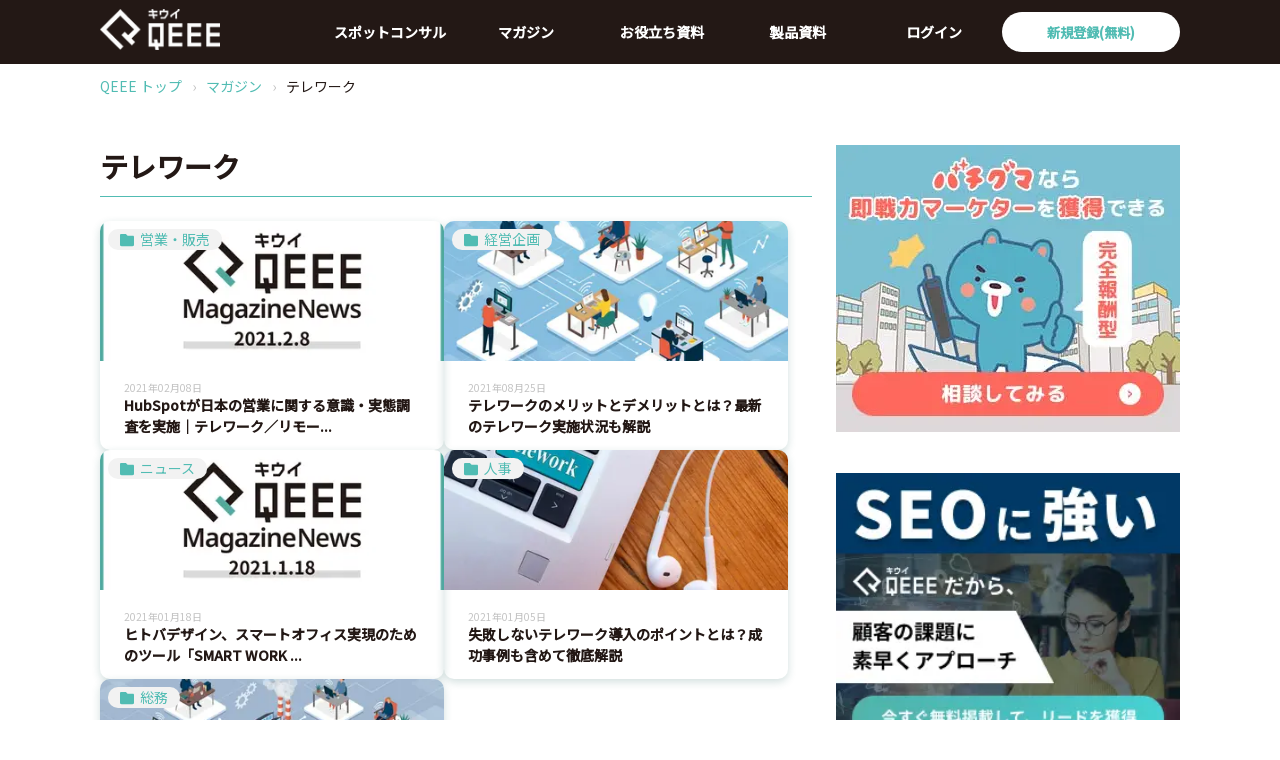

--- FILE ---
content_type: text/css
request_url: https://qeee.jp/_next/static/css/ec759cbd50f329b9.css
body_size: 5308
content:
.tab_tab__5bTZE{border-bottom:1px solid #51bcb3}.tab_SpanText__041Ve{color:#51bcb3;text-align:left}.tab_label__L4A_L{box-sizing:border-box;color:#51bcb3;display:flex;justify-content:center;flex-direction:column;padding:0 16px;position:relative;min-height:54px;width:100%}.tab_label__L4A_L:after{content:"";border-bottom:1px solid #51bcb3;border-right:1px solid #51bcb3;display:block;position:absolute;top:50%;right:26px;transform:translateY(-50%) rotate(45deg);transition:rotate .3s;height:8px;width:8px}.MenuLink_menuLink__hrJDU{box-sizing:border-box;color:#51bcb3;padding:12px 36px;height:48px}.MenuLink_unreadBatch__Znb8_{position:relative}.MenuLink_unreadBatch__Znb8_:before{position:absolute;content:"â—";color:#ff6352;font-size:10px;top:0;left:17px}.MenuItem_menuItem__byRgp{border-bottom:1px solid #51bcb3}.MenuItem_menuItem__byRgp label{box-sizing:border-box;color:#51bcb3;display:flex;justify-content:center;flex-direction:column;padding:0 16px;position:relative;min-height:54px;width:100%}.MenuItem_menuItem__byRgp label:after{transform:translateY(-50%) rotate(45deg)}.MenuItem_menuItem__byRgp label:after,.MenuItem_open__bHy1v label:after{content:"";border-bottom:1px solid #51bcb3;border-right:1px solid #51bcb3;display:block;position:absolute;top:50%;right:26px;transition:rotate .3s;height:8px;width:8px}.MenuItem_open__bHy1v label:after{transform:translateY(-50%) rotate(135deg)}.MenuItem_menuLinkContainer__ua1RD{overflow:hidden;max-height:0}.MenuItem_open__bHy1v .MenuItem_menuLinkContainer__ua1RD{display:flex;flex-direction:column;max-height:360px;transition:max-height .3s}.MenuItem_unreadBatch__gJDLP{position:relative}.MenuItem_unreadBatch__gJDLP:before{position:absolute;content:"â—";color:#ff6352;top:5px;left:5px}.header_header__Lcecg{background-color:#231815;box-sizing:border-box;display:flex;min-width:375px;padding:0 12px;position:fixed;height:48px;width:100%;z-index:50000}.header_stickyHeader__cdM9E{position:fixed;top:0;width:100%;height:48px;z-index:1000}.header_transparentHeader__RIrZB{background-color:transparent}.header_logo__P5ED2{-o-object-fit:contain;object-fit:contain}.header_humburger__PieKp{display:flex;position:relative;justify-content:center;align-items:center;margin-left:auto;margin-right:0;width:48px}.header_unreadBatch__RPQaI{position:absolute;left:0;top:0;color:#ff6352}.header_humburgerBar__dPW25{position:relative;background-color:#fff;border:none;display:block;height:3px;width:30px;transition:.2s}.header_humburgerBar__dPW25:before{top:-8px}.header_humburgerBar__dPW25:after,.header_humburgerBar__dPW25:before{content:"";position:absolute;background-color:#fff;border:none;display:block;height:3px;width:30px;transition:.2s}.header_humburgerBar__dPW25:after{top:8px}.header_open__D8UIq .header_humburgerBar__dPW25{background-color:transparent}.header_open__D8UIq .header_humburgerBar__dPW25:before{transition:.2s;top:50%;transform:rotate(45deg)}.header_open__D8UIq .header_humburgerBar__dPW25:after{transition:.2s;top:50%;transform:rotate(-45deg)}.header_nav__E3u4q{position:absolute;left:0;right:0;width:100%}.header_menu__YIrSD{position:fixed;top:-100%;height:0}.header_open__D8UIq .header_menu__YIrSD{background-color:#fff;overflow:scroll;top:48px;height:100vh;width:100%;transition:height .3s;z-index:500}.linkList_linkList__MiCSD{border-bottom:1px solid #fff;color:#fff;font-weight:700;padding-bottom:12px;position:relative;text-align:left;margin-bottom:12px;width:100%}.linkList_linkList__MiCSD:after{content:"";border-bottom:1px solid #fff;border-right:1px solid #fff;display:block;position:absolute;top:6px;right:26px;transform:rotate(45deg);transition:rotate .5s;height:8px;width:8px}.linkList_linkListOpen__rv9Gw:after{right:24px;transform:rotate(135deg);transition:rotate .5s}.linkList_linkItems__1j_7p{display:flex;flex-direction:column;max-height:0;overflow:hidden;transition:max-height .5s}.linkList_linkItemsOpen__VCeFi{max-height:100vh;transition:max-height .5s}.linkItem_linkItem__aFhe_{color:#fff;margin-bottom:12px}.footer_footer__cRDsj{background-color:#231815;box-sizing:border-box;display:flex;flex-direction:column;padding:30px 24px;min-width:unset;width:100%}.footer_linkListContainer__7LlYL{display:flex;flex-direction:column;margin-bottom:48px}.footer_copyright__YRoB6{color:#fff;font-size:10px;font-weight:700}.basicLayout_main___9Yxu{min-height:calc(100vh - 48px - 400px)}.content_content__hW5Rk{padding:0 24px 48px}.content_content__sm__49iYp{padding:0 12px 24px}.content_content__flex__QMpT2{flex-direction:column}.content_noPaddingBottom__EoIah{padding-bottom:0}.topArticle_content__gZw1G{background-color:#fff;border-radius:10px;display:flex;margin:0 24px;height:380px;width:896px;position:relative}.topArticle_image__Svyka{border-radius:10px 0 0 10px;height:380px;width:373px;flex-shrink:0}.topArticle_body__8yTsw{padding:48px;box-sizing:border-box;width:523px}.topArticle_category__MjdEs{background-color:#f2f2f2;border-radius:10px;color:#51bcb3;display:inline-block;font-weight:700;margin-bottom:24px;padding:0 12px}.topArticle_title__IXFmv{display:-webkit-box;overflow:hidden;-webkit-line-clamp:2;-webkit-box-orient:vertical;font-size:24px;font-weight:700;margin-bottom:24px}.topArticle_date__yZNZP{color:#c4c4c4;font-weight:700;margin-bottom:8px}.topArticle_description__gQKNL{display:-webkit-box;overflow:hidden;-webkit-line-clamp:4;-webkit-box-orient:vertical}@media screen and (max-width:480px){.topArticle_content__gZw1G{width:calc(100vw - 72px);height:380px;margin:0 12px;flex-direction:column}.topArticle_image__Svyka{height:160px;width:100%;position:relative;border-radius:10px 10px 0 0}.topArticle_description__gQKNL{display:none}.topArticle_body__8yTsw{padding:12px;width:100%}}.topArticlesSlider_productPrContainer__rFjY3 .topArticlesSlider_swiper-container__83DA1{width:652px;padding-left:60px!important}.topArticlesSlider_productPrContainer__rFjY3 .topArticlesSlider_swiper-button-prev__p68sw{background-color:#fff;border-radius:50%;box-shadow:0 1px 5px rgba(82,179,171,.4);height:42px;width:42px}.topArticlesSlider_productPrContainer__rFjY3 .topArticlesSlider_swiper-button-prev__p68sw:after{content:"";display:block;border-right:2px solid #51bcb3;border-bottom:2px solid #51bcb3;margin:auto;position:absolute;left:0;right:0;top:50%;transform:translateY(-50%) rotate(135deg);height:8px;width:8px;left:2px}.topArticlesSlider_productPrContainer__rFjY3 .topArticlesSlider_swiper-button-prev__p68sw:hover:after{border-right:2px solid #fff;border-bottom:2px solid #fff}.topArticlesSlider_productPrContainer__rFjY3 .topArticlesSlider_swiper-button-prev__p68sw:hover{background:#51bcb3}.topArticlesSlider_productPrContainer__rFjY3 .topArticlesSlider_swiper-button-next__TygJs{background-color:#fff;border-radius:50%;box-shadow:0 1px 5px rgba(82,179,171,.4);height:42px;width:42px}.topArticlesSlider_productPrContainer__rFjY3 .topArticlesSlider_swiper-button-next__TygJs:hover{background:#51bcb3}.topArticlesSlider_productPrContainer__rFjY3 .topArticlesSlider_swiper-button-next__TygJs:after{content:"";display:block;border-right:2px solid #51bcb3;border-bottom:2px solid #51bcb3;margin:auto;position:absolute;left:0;right:0;top:50%;transform:translateY(-50%) rotate(-45deg);height:8px;width:8px;right:2px}.topArticlesSlider_productPrContainer__rFjY3 .topArticlesSlider_swiper-button-next__TygJs:hover:after{border-right:2px solid #fff;border-bottom:2px solid #fff}.topArticlesSlider_recommendContainer__clXIR .topArticlesSlider_swiper-container__83DA1{overflow:visible}.topArticlesSlider_recommendContainer__clXIR .topArticlesSlider_swiper-button-prev__p68sw{background-color:#fff;border-radius:50%;box-shadow:0 1px 5px rgba(82,179,171,.4);height:42px;width:42px;left:-24px;z-index:100}.topArticlesSlider_recommendContainer__clXIR .topArticlesSlider_swiper-button-prev__p68sw:after{content:"";display:block;border-right:2px solid #51bcb3;border-bottom:2px solid #51bcb3;margin:auto;position:absolute;left:0;right:0;top:50%;transform:translateY(-50%) rotate(135deg);height:8px;width:8px;left:2px}.topArticlesSlider_recommendContainer__clXIR .topArticlesSlider_swiper-button-prev__p68sw:hover:after{border-right:2px solid #fff;border-bottom:2px solid #fff}.topArticlesSlider_recommendContainer__clXIR .topArticlesSlider_swiper-button-prev__p68sw:hover{background:#51bcb3}.topArticlesSlider_recommendContainer__clXIR .topArticlesSlider_swiper-button-next__TygJs{background-color:#fff;border-radius:50%;box-shadow:0 1px 5px rgba(82,179,171,.4);height:42px;width:42px;right:-24px;z-index:100}.topArticlesSlider_recommendContainer__clXIR .topArticlesSlider_swiper-button-next__TygJs:hover{background:#51bcb3}.topArticlesSlider_recommendContainer__clXIR .topArticlesSlider_swiper-button-next__TygJs:after{content:"";display:block;border-right:2px solid #51bcb3;border-bottom:2px solid #51bcb3;margin:auto;position:absolute;left:0;right:0;top:50%;transform:translateY(-50%) rotate(-45deg);height:8px;width:8px;right:2px}.topArticlesSlider_recommendContainer__clXIR .topArticlesSlider_swiper-button-next__TygJs:hover:after{border-right:2px solid #fff;border-bottom:2px solid #fff}.topArticlesSlider_magazineTopContainer__Ma_V4 .topArticlesSlider_swiper-container__83DA1{overflow:visible;width:896px}.topArticlesSlider_magazineTopContainer__Ma_V4 .topArticlesSlider_swiper-container__83DA1 .topArticlesSlider_swiper-pagination__aQdCF{bottom:-30px}.topArticlesSlider_magazineTopContainer__Ma_V4 .topArticlesSlider_swiper-container__83DA1 .topArticlesSlider_swiper-pagination__aQdCF .topArticlesSlider_swiper-pagination-bullet__cQine{height:12px;width:12px;background-color:#51bcb3}.topArticlesSlider_magazineTopContainer__Ma_V4 .topArticlesSlider_swiper-slide__dj6da{display:flex;justify-content:center;align-items:center}.topArticlesSlider_magazineTopContainer__Ma_V4 .topArticlesSlider_swiper-button-prev__p68sw{background-color:#fff;border-radius:50%;box-shadow:0 1px 5px rgba(82,179,171,.4);height:36px;width:36px;left:-20px}.topArticlesSlider_magazineTopContainer__Ma_V4 .topArticlesSlider_swiper-button-prev__p68sw:after{content:"";display:block;border-right:2px solid #51bcb3;border-bottom:2px solid #51bcb3;margin:auto;position:absolute;left:0;right:0;top:50%;transform:translateY(-50%) rotate(135deg);height:8px;width:8px;left:2px}.topArticlesSlider_magazineTopContainer__Ma_V4 .topArticlesSlider_swiper-button-prev__p68sw:hover:after{border-right:2px solid #fff;border-bottom:2px solid #fff}.topArticlesSlider_magazineTopContainer__Ma_V4 .topArticlesSlider_swiper-button-prev__p68sw:hover{background:#51bcb3}.topArticlesSlider_magazineTopContainer__Ma_V4 .topArticlesSlider_swiper-button-next__TygJs{background-color:#fff;border-radius:50%;box-shadow:0 1px 5px rgba(82,179,171,.4);height:36px;width:36px;right:-20px}.topArticlesSlider_magazineTopContainer__Ma_V4 .topArticlesSlider_swiper-button-next__TygJs:hover{background:#51bcb3}.topArticlesSlider_magazineTopContainer__Ma_V4 .topArticlesSlider_swiper-button-next__TygJs:after{content:"";display:block;border-right:2px solid #51bcb3;border-bottom:2px solid #51bcb3;margin:auto;position:absolute;left:0;right:0;top:50%;transform:translateY(-50%) rotate(-45deg);height:8px;width:8px;right:2px}.topArticlesSlider_magazineTopContainer__Ma_V4 .topArticlesSlider_swiper-button-next__TygJs:hover:after{border-right:2px solid #fff;border-bottom:2px solid #fff}.topArticlesSlider_productThumbnailsSlider__6_Am_ .topArticlesSlider_swiper-container__83DA1{width:100%}.topArticlesSlider_productThumbnailsSlider__6_Am_ .topArticlesSlider_swiper-button-prev__p68sw{background-color:#fff;border-radius:50%;box-shadow:0 1px 5px rgba(82,179,171,.4);height:36px;width:36px}.topArticlesSlider_productThumbnailsSlider__6_Am_ .topArticlesSlider_swiper-button-prev__p68sw:after{content:"";display:block;border-right:2px solid #51bcb3;border-bottom:2px solid #51bcb3;margin:auto;position:absolute;left:0;right:0;top:50%;transform:translateY(-50%) rotate(135deg);height:8px;width:8px;left:2px}.topArticlesSlider_productThumbnailsSlider__6_Am_ .topArticlesSlider_swiper-button-prev__p68sw:hover:after{border-right:2px solid #fff;border-bottom:2px solid #fff}.topArticlesSlider_productThumbnailsSlider__6_Am_ .topArticlesSlider_swiper-button-prev__p68sw:hover{background:#51bcb3}.topArticlesSlider_productThumbnailsSlider__6_Am_ .topArticlesSlider_swiper-button-next__TygJs{background-color:#fff;border-radius:50%;box-shadow:0 1px 5px rgba(82,179,171,.4);height:36px;width:36px}.topArticlesSlider_productThumbnailsSlider__6_Am_ .topArticlesSlider_swiper-button-next__TygJs:hover{background:#51bcb3}.topArticlesSlider_productThumbnailsSlider__6_Am_ .topArticlesSlider_swiper-button-next__TygJs:after{content:"";display:block;border-right:2px solid #51bcb3;border-bottom:2px solid #51bcb3;margin:auto;position:absolute;left:0;right:0;top:50%;transform:translateY(-50%) rotate(-45deg);height:8px;width:8px;right:2px}.topArticlesSlider_productThumbnailsSlider__6_Am_ .topArticlesSlider_swiper-button-next__TygJs:hover:after{border-right:2px solid #fff;border-bottom:2px solid #fff}.topArticlesSlider_productThumbnailsSlider__6_Am_ .topArticlesSlider_swiper-container-horizontal__HnnoU .topArticlesSlider_swiper-pagination-bullets__18VYD{bottom:0;justify-content:center;align-items:center;display:flex}.topArticlesSlider_productThumbnailsSlider__6_Am_ .topArticlesSlider_swiper-pagination-bullet__cQine{height:12px;width:12px;background:#c4c4c4;opacity:1}.topArticlesSlider_productThumbnailsSlider__6_Am_ .topArticlesSlider_swiper-pagination-bullet-active__EyIMv{background:#51bcb3}.topArticlesSlider_productThumbnailsSlider__6_Am_ .topArticlesSlider_swiper-pagination__aQdCF{background-color:rgba(0,0,0,.8);height:48px;width:100%}@media screen and (max-width:480px){.topArticlesSlider_productPrContainer__rFjY3 .topArticlesSlider_swiper-container__83DA1{width:100vw;margin:0 calc(50% - 50vw)!important;padding-left:0!important}.topArticlesSlider_magazineTopContainer__Ma_V4 .topArticlesSlider_swiper-container__83DA1{width:calc(100vw - 72px);height:380px}.topArticlesSlider_productThumbnailsSlider__6_Am_ .topArticlesSlider_swiper-button-prev__p68sw{position:absolute;bottom:6px;top:inherit;left:12px;z-index:20}.topArticlesSlider_productThumbnailsSlider__6_Am_ .topArticlesSlider_swiper-button-next__TygJs{position:absolute;bottom:6px;top:inherit;right:12px;z-index:20}}.topArticlesSlider_container__5izUN{margin-top:36px;height:380px}.magazineTop_mvContainer__ucIH7{position:relative;height:643px;width:100vw;overflow:hidden;margin-left:calc((1080px - 100vw)/2)}.magazineTop_topImageContainer__bXvzt{position:absolute;width:100vw;height:100%;top:-64px;z-index:-1}.magazineTop_tagContainer___SKAp{overflow-x:scroll;-ms-overflow-style:none;scrollbar-width:none;margin:69px auto auto;width:1080px;height:32px}.magazineTop_tagContainer___SKAp::-webkit-scrollbar{display:none}.magazineTop_tagWrapper__pHB1i{display:flex;align-items:center;justify-self:center;white-space:nowrap}.magazineTop_tagText__3H7r4{color:#fff;display:inline-block;font-weight:700;margin-right:17px}.magazineTop_tag__BNgCB{border:1px solid #fff;border-radius:20px;color:#fff;display:inline-block;font-weight:700;margin-right:12px;padding:4px 18px}@media screen and (max-width:480px){.magazineTop_mvContainer__ucIH7{margin-left:calc((100% - 100vw)/2);top:48px}.magazineTop_topImageContainer__bXvzt{top:-48px}.magazineTop_tagContainer___SKAp{width:100%;padding:0 16px;box-sizing:border-box}.magazineTop_tagText__3H7r4{display:none}.magazineTop_tagWrapper__pHB1i{justify-self:flex-start}}.SimpleHeading_break__iNM1_{word-break:break-all}.SimpleHeading_mv__O6MsS{font-size:40px;font-weight:700}.SimpleHeading_h1___5U1v{font-size:28px;font-weight:700}.SimpleHeading_h2__oqyQd{font-size:24px;font-weight:700}.SimpleHeading_h3__Bgc_b{font-size:20px;font-weight:700}.SimpleHeading_h4__Nl92U{font-size:18px;font-weight:700}.SimpleHeading_h5__xRRKv{font-size:16px;font-weight:700}.SimpleHeading_top__o_Vdj,.SimpleHeading_topGreen__G8We_{padding-left:20px;position:relative}.SimpleHeading_top__o_Vdj:before,.SimpleHeading_topGreen__G8We_:before{content:"";background-color:#51bcb3;position:absolute;left:0;height:100%;width:8px}.SimpleHeading_topGreen__G8We_{color:#51bcb3}.SimpleHeading_underline__MYEn8{border-bottom:1px solid #51bcb3;padding-bottom:9px}.SimpleHeading_backgroundGray__V6a_Y{background-color:#f2f2f2;box-sizing:border-box;padding:8px 12px}.SimpleHeading_break__Z8Hmf{word-break:break-all}.SimpleHeading_h1__nrnv6,.SimpleHeading_h2__ASiGR,.SimpleHeading_mv__7T7Of{font-size:24px;font-weight:700}.SimpleHeading_h3__HmctE{font-size:20px;font-weight:700}.SimpleHeading_h4__e9VyD{font-size:18px;font-weight:700}.SimpleHeading_h5__8yIc8{font-size:16px;font-weight:700}.SimpleHeading_top__mo0h9,.SimpleHeading_topGreen__J1EGi{padding-left:20px;position:relative}.SimpleHeading_top__mo0h9:before,.SimpleHeading_topGreen__J1EGi:before{content:"";background-color:#51bcb3;position:absolute;left:0;height:100%;width:8px}.SimpleHeading_topGreen__J1EGi{color:#51bcb3}.SimpleHeading_underline___ezNC{border-bottom:1px solid #51bcb3;padding-bottom:9px}.SimpleHeading_backgroundGray__WOkO9{background-color:#f2f2f2;box-sizing:border-box;padding:8px 12px}.categoriesList_container__QWQ_q{width:1080px;margin:64px auto}.categoriesList_categoryButton__WGDLY{background-color:#fff;border-radius:10px;box-shadow:0 1px 5px rgba(82,179,171,.4);box-sizing:border-box;display:inline-flex;align-items:center;margin-right:24px;margin-bottom:24px;padding:18px 24px;height:80px;width:252px}.categoriesList_categoryButton__WGDLY:nth-child(4n){margin-right:0}.categoriesList_categoriesContainer__Xg09N{height:420px}.categoriesList_text__3znxC{color:#51bcb3;font-size:14px;font-weight:700;text-align:center;margin-left:12px;word-wrap:break-word;white-space:pre-wrap}@media screen and (max-width:480px){.categoriesList_container__QWQ_q{box-sizing:border-box;width:100%;margin-top:36px}.categoriesList_categoryButton__WGDLY{border-radius:10px;box-sizing:border-box;flex-direction:column;padding:12px;margin-right:5%;margin-bottom:5%;height:112px;width:30%}.categoriesList_categoryButton__WGDLY:nth-child(4n){margin-right:5%}.categoriesList_categoryButton__WGDLY:nth-child(3n){margin-right:0}.categoriesList_categoriesContainer__Xg09N{display:flex;flex-wrap:wrap;justify-content:flex-start;height:650px}.categoriesList_text__3znxC{font-size:12px;margin-left:0;margin-top:12px}}.pc_magazineCard__4OS9R{border-radius:10px;box-shadow:0 3px 8px rgba(32,94,88,.2);height:229px;width:344px;cursor:pointer}.pc_magazineCard__thumbnailContainer__EvUbC{position:relative}.pc_magazineCard__thumbnail__7I9tf{border-radius:10px 10px 0 0;-o-object-fit:cover;object-fit:cover;width:100%}.pc_magazineCard__category__KhbKL{background-color:#f2f2f2;border-radius:10px;color:#51bcb3;padding:0 12px;position:absolute;top:8px;left:8px}.pc_magazineCard__icon__mpqMS{color:#51bcb3;margin-right:6px}.pc_magazineCard__body__T5TdF{padding:14px 24px 0}.pc_magazineCard__smallText__Luko0{color:#c4c4c4;font-size:10px}.pc_magazineCard__text__1Wyrw{font-weight:700}.pc_magazineCard__sponserd__BmyBg{position:absolute;top:4px;right:8px;background-color:#51bcb3;color:#fff;border:1px solid #51bcb3;border-radius:10px;padding:0 12px;font-size:14px}.sp_magazineCard__bT2Ca{height:auto;width:100%;border-radius:10px;box-shadow:0 3px 8px rgba(32,94,88,.2)}.sp_magazineCard__thumbnailContainer__islwf{position:relative}.sp_magazineCard__thumbnail__bIc1m{border-radius:10px 10px 0 0;-o-object-fit:cover;object-fit:cover;width:100%}.sp_magazineCard__category__yhmIP{background-color:#f2f2f2;border-radius:10px;color:#51bcb3;padding:0 12px;position:absolute;top:8px;left:8px}.sp_magazineCard__icon__jHXjv{color:#51bcb3;margin-right:6px}.sp_magazineCard__body__67cQY{padding:14px 24px}.sp_magazineCard__smallText__qP2bv{color:#c4c4c4;font-size:10px}.sp_magazineCard__text__d1fN1{font-weight:700}.sp_magazineCard__sponserd__HPgoV{position:absolute;top:4px;right:8px;background-color:#51bcb3;color:#fff;border:1px solid #51bcb3;border-radius:10px;padding:0 12px;font-size:14px}.categoryArticles_container__z7rg_{min-width:1080px;margin-bottom:64px;height:390px}.categoryArticles_articlesContainer__LdCVu{display:flex;margin-bottom:44px;justify-content:space-between;height:240px}.categoryArticles_categoryButtonContainer__bRD_o{justify-content:center;display:flex}.categoryArticles_categoryButton__kC68C{width:300px;max-width:100%}@media screen and (max-width:480px){.categoryArticles_container__z7rg_{box-sizing:border-box;margin-bottom:36px;min-width:100%;height:840px}.categoryArticles_articlesContainer__LdCVu{flex-direction:column;margin-bottom:24px;min-height:642px;height:auto}}.card_contentsCard__PmX71{cursor:pointer;width:100%;padding:32px 40px;background:#fff;box-sizing:border-box;box-shadow:0 4px 8px rgba(32,94,88,.2);border-radius:10px}.card_icon__EJB2M{display:flex;align-items:center;justify-content:center}.card_contentsTitle__sF4G8{font-size:18px;line-height:150%;font-weight:700;color:#231815;margin-bottom:12px}.sp_otherService__wLIlG{padding:48px 0;background:#f2f2f2}.sp_otherService__item__PDdrX{margin-right:0;margin-bottom:12px;height:107px;width:100%}.sp_otherService__item__PDdrX:nth-child(3n){margin-bottom:0}.sp_otherService__wLIlG .sp_contentsCardSet__HhGJ4{display:flex;grid-gap:12px;gap:12px;flex-direction:column}.articleCard_container__QbYxi{display:flex;flex-wrap:wrap;margin-bottom:24px;padding-bottom:8px}@media screen and (max-width:480px){.articleCard_container__QbYxi{flex-direction:column;margin-bottom:24px}}.articleCard_card__3Gbos{margin-right:24px;margin-bottom:24px;border-radius:0 0 10px 10px;box-shadow:0 3px 8px rgba(32,94,88,.2);box-sizing:border-box;display:block;padding:24px;position:relative;height:309px;width:344px}@media screen and (max-width:480px){.articleCard_card__3Gbos{height:auto;width:100%}}.articleCard_card__3Gbos:before{content:"";background-color:#51bcb3;border-radius:10px 10px 0 0;display:block;position:absolute;left:0;top:0;height:4px;width:100%}.articleCard_card__thumbnailContainer__OnjvA{display:flex;justify-content:center;align-items:center;margin:auto auto 24px;height:153px;width:100%}.articleCard_card__thumbnailContainer__OnjvA>span{overflow:visible!important}.articleCard_card__thumbnail__QyAR9{box-shadow:10px 10px 0 #c4c4c4;margin-bottom:12px;max-height:124px;max-width:176px;-o-object-fit:contain;object-fit:contain}@media screen and (max-width:480px){.articleCard_card__thumbnail__QyAR9{box-shadow:5px 5px 0 #c4c4c4;margin-bottom:0;max-height:70px;max-width:80px}}.articleCard_card__body__2RLbp{text-align:left}.articleCard_card__title__3xfop{font-size:14px;font-weight:700;margin-bottom:12px;word-break:break-all}@media screen and (max-width:480px){.articleCard_card__title__3xfop{font-size:14px}}.articleCard_card__category__5Z9Ca{color:#51bcb3;font-size:10px}.articleCard_card__description__sopnT{text-align:left;color:#c4c4c4;word-break:break-all}@media screen and (max-width:480px){.articleCard_card__description__sopnT{height:auto}.articleCard_card__3Gbos{margin-right:unset;margin-bottom:24px}}.linkButton_defaultButton__npTAv,.linkButton_defaultHoveredButton__v2e0E:hover{background:#fff;border:2px solid #51bcb3;box-sizing:border-box;box-shadow:0 1px 5px rgba(82,179,171,.4);border-radius:50px;color:#51bcb3;display:flex;align-items:center;justify-content:center;font-weight:700;height:50px;width:206px}.linkButton_defaultArrow__5EEzK{position:relative}.linkButton_defaultArrow__5EEzK:after{content:"";display:block;border-right:2px solid #51bcb3;border-bottom:2px solid #51bcb3;position:absolute;right:20px;top:50%;transform:translateY(-50%) rotate(-45deg);height:6px;width:6px}.linkButton_defaultPlus__1xrll{position:relative}.linkButton_defaultPlus__1xrll:before{left:24px;height:12px;width:2px}.linkButton_defaultPlus__1xrll:after,.linkButton_defaultPlus__1xrll:before{content:"";background-color:#51bcb3;position:absolute;top:50%;transform:translateY(-50%)}.linkButton_defaultPlus__1xrll:after{left:19px;height:2px;width:12px}.linkButton_greenButton__OJYGJ,.linkButton_greenHoveredButton__FyBvQ:hover{background:linear-gradient(90deg,#52b3ab,#4abebe 53.12%,#48d3d3);border:2px;box-sizing:border-box;box-shadow:0 1px 5px rgba(82,179,171,.4);border-radius:50px;color:#fff;display:flex;align-items:center;justify-content:center;font-weight:700;height:50px;width:206px}.linkButton_greenArrow__olYiP{position:relative}.linkButton_greenArrow__olYiP:after{content:"";display:block;border-right:2px solid #fff;border-bottom:2px solid #fff;position:absolute;right:20px;top:50%;transform:translateY(-50%) rotate(-45deg);height:6px;width:6px}.linkButton_greenPlus__aDrRP{position:relative}.linkButton_greenPlus__aDrRP:before{left:24px;height:12px;width:2px}.linkButton_greenPlus__aDrRP:after,.linkButton_greenPlus__aDrRP:before{content:"";background-color:#fff;position:absolute;top:50%;transform:translateY(-50%)}.linkButton_greenPlus__aDrRP:after{left:19px;height:2px;width:12px}.linkButton_orangeButton__tXKvr,.linkButton_orangeHoveredButton__VyXkr:hover{background:linear-gradient(90deg,#fba916,#f1bc3a 55.73%,#f6c624 78.13%,#ffd600);border:2px;box-sizing:border-box;box-shadow:0 1px 5px #977049;border-radius:50px;color:#fff;display:flex;align-items:center;justify-content:center;font-weight:700;height:50px;width:206px}.linkButton_orangeArrow__I2_DG{position:relative}.linkButton_orangeArrow__I2_DG:after{content:"";display:block;border-right:2px solid #fff;border-bottom:2px solid #fff;position:absolute;right:20px;top:50%;transform:translateY(-50%) rotate(-45deg);height:6px;width:6px}.linkButton_orangePlus__UrIVZ{position:relative}.linkButton_orangePlus__UrIVZ:before{left:24px;height:12px;width:2px}.linkButton_orangePlus__UrIVZ:after,.linkButton_orangePlus__UrIVZ:before{content:"";background-color:#fff;position:absolute;top:50%;transform:translateY(-50%)}.linkButton_orangePlus__UrIVZ:after{left:19px;height:2px;width:12px}.linkButton_redButton__K5IsC,.linkButton_redHoveredButton__kXLfS:hover{background:#ff6352;border:2px;box-sizing:border-box;box-shadow:0 1px 5px rgba(82,179,171,.4);border-radius:50px;color:#fff;display:flex;align-items:center;justify-content:center;font-weight:700;height:50px;width:206px}.linkButton_redArrow__HiI6_{position:relative}.linkButton_redArrow__HiI6_:after{content:"";display:block;border-right:2px solid #fff;border-bottom:2px solid #fff;position:absolute;right:20px;top:50%;transform:translateY(-50%) rotate(-45deg);height:6px;width:6px}.linkButton_redPlus__huEgz{position:relative}.linkButton_redPlus__huEgz:before{left:24px;height:12px;width:2px}.linkButton_redPlus__huEgz:after,.linkButton_redPlus__huEgz:before{content:"";background-color:#fff;position:absolute;top:50%;transform:translateY(-50%)}.linkButton_redPlus__huEgz:after{left:19px;height:2px;width:12px}.linkButton_blueButton__w90Z2,.linkButton_blueHoveredButton__2t7ty:hover{background:linear-gradient(90deg,#007bd3,#0788b8 47.92%,#0e959d 78.65%,#3da9a0);border:2px;box-sizing:border-box;box-shadow:0 1px 5px #308e86;border-radius:50px;color:#fff;display:flex;align-items:center;justify-content:center;font-weight:700;height:50px;width:206px}.linkButton_blueArrow__QKTVr{position:relative}.linkButton_blueArrow__QKTVr:after{content:"";display:block;border-right:2px solid #fff;border-bottom:2px solid #fff;position:absolute;right:20px;top:50%;transform:translateY(-50%) rotate(-45deg);height:6px;width:6px}.linkButton_bluePlus__rlxnN{position:relative}.linkButton_bluePlus__rlxnN:before{left:24px;height:12px;width:2px}.linkButton_bluePlus__rlxnN:after,.linkButton_bluePlus__rlxnN:before{content:"";background-color:#fff;position:absolute;top:50%;transform:translateY(-50%)}.linkButton_bluePlus__rlxnN:after{left:19px;height:2px;width:12px}.linkButton_whiteButton__qNCuI,.linkButton_whiteHoveredButton__WHOZb:hover{background:#fff;border:2px;box-sizing:border-box;box-shadow:0 1px 5px rgba(82,179,171,.4);border-radius:50px;color:#51bcb3;display:flex;align-items:center;justify-content:center;font-weight:700;height:50px;width:206px}.linkButton_whiteArrow__KezOw{position:relative}.linkButton_whiteArrow__KezOw:after{content:"";display:block;border-right:2px solid #51bcb3;border-bottom:2px solid #51bcb3;position:absolute;right:20px;top:50%;transform:translateY(-50%) rotate(-45deg);height:6px;width:6px}.linkButton_whitePlus__K_pkc{position:relative}.linkButton_whitePlus__K_pkc:before{left:24px;height:12px;width:2px}.linkButton_whitePlus__K_pkc:after,.linkButton_whitePlus__K_pkc:before{content:"";background-color:#51bcb3;position:absolute;top:50%;transform:translateY(-50%)}.linkButton_whitePlus__K_pkc:after{left:19px;height:2px;width:12px}.linkButton_wideButton__i5oF_{width:280px}.linkButton_flexibleButton__F5P3a{min-width:172px;width:auto}.menuItem_menuItem__ycYqo{position:relative;height:100%;width:136px}.menuItem_menuItem__ycYqo:hover{z-index:10}.menuItem_menuItem__ycYqo:hover>.menuItem_underBar__alE5p{background-color:#51bcb3;border:none;display:block;margin:0;position:absolute;bottom:0;height:4px;width:100%}.menuItem_menuItem__ycYqo:hover>.menuItem_menuLinkContainer__uOYlA{background-color:#fff;box-shadow:0 3px 8px rgba(0,0,0,.2);border-radius:10px;display:block;position:absolute;top:100%;left:50%;transform:translate(-50%);padding:12px 0;text-align:left;width:220px}.menuItem_label__LMClB{color:#fff;display:flex;font-weight:700;font-size:14px;align-items:center;justify-content:center;height:100%}.menuItem_menuLinkContainer__uOYlA,.menuItem_underBar__alE5p{display:none}.menuItem_notificationBatch__aNKzX{position:absolute;color:#ff6352;top:10px;left:10px}.menuLink_menuLink__UEhVw{color:#51bcb3;font-weight:700;display:block;line-height:3;padding:0 12px}.menuLink_menuLink__UEhVw:hover{background-color:#51bcb3;color:#fff}.menuLink_menuLinkContainer__ftKFk{position:relative}.menuLink_notificationBatch___k1La{position:absolute;color:#ff6352;font-size:10px;top:0;left:3px}.tab_tab__wHiLN{position:relative;height:100%;width:136px}.tab_tab__wHiLN:hover{z-index:10}.tab_tab__wHiLN:hover>.tab_underBar__ClamQ{background-color:#51bcb3;border:none;display:block;margin:0;position:absolute;bottom:0;height:4px;width:100%}.tab_label__8WSpj{display:flex;align-items:center;justify-content:center;height:100%;cursor:pointer}.tab_label__8WSpj,.tab_SpanText__bsaTF{color:#fff;font-weight:700;font-size:14px}.tab_underBar__ClamQ{display:none}.header_header__BJcPR{background-color:#231815;min-width:1080px;height:64px;width:100%}.header_stickyHeader__Y5LXN{position:fixed;top:0;width:100%;height:64px;z-index:1000}.header_transparentHeader__ENWav{background-color:transparent}.header_content__NZxKn{display:flex;align-items:center;margin:auto;height:100%;width:1080px}.header_logo__7wsgL{-o-object-fit:contain;object-fit:contain}.header_menuContainer__At9_U{color:#fff;display:flex;margin-left:auto;margin-right:0;height:100%}.header_registrationButton__UdzDA{width:178px;height:40px;background:#fff;border:2px;box-sizing:border-box;box-shadow:rgba(82,179,171,.4);border-radius:40px;padding:10px 33px;color:#51bcb3;font-weight:700}.linkList_linkList__WYAVa{display:flex;flex-direction:column;margin-right:24px;width:252px}.linkList_linkList__WYAVa:nth-child(4n){margin-right:0}.linkList_label__yN9cO{border-bottom:1px solid #fff;color:#fff;display:block;font-weight:700;margin-bottom:17px;padding-bottom:12px}.linkItem_linkItem__pioif{color:#fff;margin-bottom:8px}.footer_footer__060NX{background-color:#231815;min-width:1080px;width:100%}.footer_content__SaNuI{margin:auto;padding-top:30px;padding-bottom:24px;width:1080px}.footer_linkListContainer__vxy0o{display:flex;flex-wrap:wrap;margin-bottom:48px}.footer_copyright__MMzFq{color:#fff;font-weight:700;text-align:center;width:100%}.basicLayout_main__xWJkc{min-height:calc(100vh - 64px - 544px)}.basicLayout_safeArea__ShX5h{padding-top:64px}.content_content__PEeda{margin-right:auto;margin-left:auto;width:1080px}.content_content__flex__69xOV{display:flex;justify-content:space-between}.card_contentsCard__wHEPD{cursor:pointer;width:344px;height:130px;background:#fff;box-shadow:0 4px 8px rgba(32,94,88,.2);border-radius:10px;display:flex;justify-content:center;align-items:center}.card_image__KEbH1{-o-object-fit:contain;object-fit:contain;height:100%;width:100%}.pc_otherService__UkRw6{padding:48px 0;background:#f2f2f2}.pc_otherService__UkRw6 .pc_otherServiceTitle__TD084{font-size:28px;line-height:150%;margin-bottom:24px;color:#51bcb3;position:relative;padding-left:20px}.pc_otherService__UkRw6 .pc_otherServiceTitle__TD084:after{content:"";background-color:#51bcb3;display:block;height:36px;width:8px;position:absolute;left:0;top:50%;transform:translateY(-50%)}.pc_otherService__UkRw6 .pc_contentsCardSet__R5VFh{display:flex;grid-gap:24px;gap:24px}

--- FILE ---
content_type: application/javascript
request_url: https://qeee.jp/_next/static/chunks/pages/magazine/articles/%5Bid%5D-b2cc2deeb072d10b.js
body_size: 13235
content:
(self.webpackChunk_N_E=self.webpackChunk_N_E||[]).push([[4432],{73462:function(t,e){"use strict";var n="folder",a=[128447,61716,128193,"folder-blank"],r="f07b",o="M512 144v288c0 26.5-21.5 48-48 48h-416C21.5 480 0 458.5 0 432v-352C0 53.5 21.5 32 48 32h160l64 64h192C490.5 96 512 117.5 512 144z";e.DF={prefix:"fas",iconName:n,icon:[512,512,a,r,o]},e.Pk=e.DF},56239:function(t,e,n){(window.__NEXT_P=window.__NEXT_P||[]).push(["/magazine/articles/[id]",function(){return n(74354)}])},77703:function(t,e,n){"use strict";n.d(e,{Z:function(){return x}});var a=n(85893),r=n(47292),o=n(25675),i=n(11163),s=n(49015),c=n.n(s),l=function(t){var e=(0,i.useRouter)(),n=t.relatedProduct;return(0,a.jsxs)("div",{className:c().content,children:[(0,a.jsx)("div",{className:c().top,children:(0,a.jsx)("p",{className:c().name,children:n.name.truncate(27)})}),(0,a.jsx)("div",{className:c().thumbnail,children:(0,a.jsx)(o.default,{src:n.logoFile,width:176,height:114,objectFit:"contain"})}),(0,a.jsxs)("div",{className:c().detail,children:[(0,a.jsxs)("p",{className:c().text,children:["\u7121\u6599\u30d7\u30e9\u30f3\uff1a",n.freePlan]}),(0,a.jsxs)("p",{className:c().text,children:["\u521d\u671f\u8cbb\u7528\uff1a",n.initialCost]})]}),(0,a.jsx)("div",{className:c().description,children:(0,a.jsx)("p",{className:c().longText,children:n.feature})}),(0,a.jsx)("div",{className:c().buttonContainer,children:(0,a.jsx)(r.Z,{onClick:function(){e.push("/products/".concat(n.id))},className:c().greenButton,children:"\u8a73\u7d30\u306f\u3053\u3061\u3089"})}),(0,a.jsx)("div",{className:c().buttonContainer,children:(0,a.jsx)(r.Z,{onClick:function(){window.location.href="".concat("https://qeee.jp","/products/downloads/confirm?product_ids=").concat(n.id)},color:"orange",children:"\u8cc7\u6599\u30c0\u30a6\u30f3\u30ed\u30fc\u30c9"})})]})},d=n(69447),u=n(24002),_=n(272),p=n(30172),h=n(95186),m=n(7649),f=n(49197),v=n.n(f);n(72821);p.Z.use([h.Z]),p.Z.use([m.Z]);var x=function(t){var e=t.productIds,n=t.relatedProducts,r=n.filter((function(t){return e.includes(t.id)})),o=(0,_.Z)(r);return(0,a.jsx)("div",{className:"".concat(v().container," productPrContainer"),children:(null===o||void 0===o?void 0:o.length)>0&&(0,a.jsxs)(d.t,{navigation:(null===o||void 0===o?void 0:o.length)>2,spaceBetween:16,onSwiper:function(t){return function(t){t.navigation.init(),t.navigation.update()}(t)},slidesPerView:(null===o||void 0===o?void 0:o.length)>1?2.2:1,slidesOffsetAfter:60,centeredSlides:!1,autoplay:(null===o||void 0===o?void 0:o.length)>2&&{delay:2e3,disableOnInteraction:!1},loop:(null===o||void 0===o?void 0:o.length)>2,children:[o.map((function(t){return(0,a.jsx)(u.o,{children:(0,a.jsx)(l,{relatedProduct:t})},t.id)})),(0,a.jsx)("div",{className:v().shadowLeft}),(0,a.jsx)("div",{className:v().shadowRight})]})})}},67341:function(t,e,n){"use strict";n.d(e,{Z:function(){return x}});var a=n(85893),r=n(47292),o=n(25675),i=n(11163),s=n(388),c=n.n(s),l=function(t){var e=t.relatedProduct,n=(0,i.useRouter)();return(0,a.jsxs)("div",{className:c().content,children:[(0,a.jsx)("div",{className:c().top,children:(0,a.jsx)("p",{className:c().name,children:e.name.truncate(27)})}),(0,a.jsx)("div",{className:c().thumbnail,children:(0,a.jsx)(o.default,{src:e.logoFile,width:176,height:114,objectFit:"contain"})}),(0,a.jsxs)("div",{className:c().detail,children:[(0,a.jsxs)("p",{className:c().text,children:["\u7121\u6599\u30d7\u30e9\u30f3\uff1a",e.freePlan]}),(0,a.jsxs)("p",{className:c().text,children:["\u521d\u671f\u8cbb\u7528\uff1a",e.initialCost]})]}),(0,a.jsx)("div",{className:c().description,children:(0,a.jsx)("p",{className:c().longText,children:e.feature})}),(0,a.jsx)("div",{className:c().buttonContainer,children:(0,a.jsx)(r.Z,{onClick:function(){n.push("/products/".concat(e.id))},className:c().greenButton,children:"\u8a73\u7d30\u306f\u3053\u3061\u3089"})}),(0,a.jsx)("div",{className:c().buttonContainer,children:(0,a.jsx)(r.Z,{onClick:function(){window.location.href="".concat("https://qeee.jp","/products/downloads/confirm?product_ids=").concat(e.id)},color:"orange",children:"\u8cc7\u6599\u30c0\u30a6\u30f3\u30ed\u30fc\u30c9"})})]})},d=n(69447),u=n(24002),_=n(30172),p=n(95186),h=n(7649),m=n(272),f=n(94445),v=n.n(f);n(72821);_.Z.use([p.Z,h.Z]),_.Z.use([h.Z]);var x=function(t){var e=t.productIds,n=t.relatedProducts,r=n.filter((function(t){return e.includes(t.id)})),o=(0,m.Z)(r);return(0,a.jsx)("div",{className:"".concat(v().container," productPrContainer"),children:(null===o||void 0===o?void 0:o.length)>0&&(0,a.jsxs)(d.t,{navigation:(null===o||void 0===o?void 0:o.length)>1,onSwiper:function(t){return function(t){t.navigation.init(),t.navigation.update()}(t)},slidesPerView:1.2,spaceBetween:16,centeredSlides:!0,autoplay:(null===o||void 0===o?void 0:o.length)>1&&{delay:2e3,disableOnInteraction:!1},loop:(null===o||void 0===o?void 0:o.length)>1,children:[o.map((function(t){return(0,a.jsx)(u.o,{children:(0,a.jsx)(l,{relatedProduct:t})},t.id)})),(0,a.jsx)("div",{className:v().shadowLeft}),(0,a.jsx)("div",{className:v().shadowRight})]})})}},40746:function(t,e,n){"use strict";n.d(e,{_n:function(){return a},P:function(){return r}});var a="api/v2/magazine/articles",r=function(t,e){return function(){switch(Object.keys(t)[0]){case"categoryId":return"".concat(a,"?category_id=").concat(t.categoryId);case"tagId":return"".concat(a,"?tag_id=").concat(t.tagId);case"authorId":return"".concat(a,"?author_id=").concat(t.authorId);default:return a}}().concat("&page=".concat(e))}},33470:function(t,e,n){"use strict";n.r(e),n.d(e,{default:function(){return S}});var a=n(85893),r="\u304a\u63a2\u3057\u306e\u30da\u30fc\u30b8\u306f\u898b\u3064\u304b\u308a\u307e\u305b\u3093",o=n(2962),i=n(63670),s=n(11163),c=n(67294),l=n(90732),d=n(1852),u=n.n(d),_=n(17638),p=n(41664),h=n(83327),m=n.n(h),f=function(t){var e=t.path,n=t.children,r=t.color,o=t.size,i=t.icon,s=t.className,c=[m()["".concat(r,"Button")],s];if(o&&c.push(m()["".concat(o,"Button")]),i){var l=i[0].toUpperCase()+i.slice(1);c.push(m()["".concat(r).concat(l)])}return(0,a.jsx)(p.default,{href:e,children:(0,a.jsx)("a",{className:c.join(" "),children:n})})},v=n(24365),x=n(8167),j=n.n(x),b=function(){return(0,a.jsx)(v.Z,{children:(0,a.jsxs)("div",{className:j().container,children:[(0,a.jsxs)("div",{className:j().content,children:[(0,a.jsx)("h1",{children:"\u304a\u63a2\u3057\u306e\u30da\u30fc\u30b8\u306f\u898b\u3064\u304b\u308a\u307e\u305b\u3093"}),(0,a.jsx)("hr",{className:j().bar})]}),(0,a.jsx)(f,{color:"default",path:"/life",children:"\u30c8\u30c3\u30d7\u3078\u623b\u308b"})]})})},g=n(23278),y=n(48476),w=n.n(y),C=function(){return(0,a.jsx)(g.Z,{children:(0,a.jsxs)("div",{className:w().conatiner,children:[(0,a.jsxs)("div",{className:w().content,children:[(0,a.jsx)("h1",{children:"\u304a\u63a2\u3057\u306e\u30da\u30fc\u30b8\u306f\u898b\u3064\u304b\u308a\u307e\u305b\u3093"}),(0,a.jsx)("hr",{className:w().bar})]}),(0,a.jsx)(f,{size:"flexible",color:"default",path:"/life",children:"\u30c8\u30c3\u30d7\u3078\u623b\u308b"})]})})},N=function(){return(0,a.jsxs)(a.Fragment,{children:[(0,a.jsx)(u(),{minWidth:_.jV,children:(0,a.jsx)(b,{})}),(0,a.jsx)(u(),{maxWidth:_.fk,children:(0,a.jsx)(C,{})})]})};function P(t,e,n){return e in t?Object.defineProperty(t,e,{value:n,enumerable:!0,configurable:!0,writable:!0}):t[e]=n,t}function T(t){for(var e=1;e<arguments.length;e++){var n=null!=arguments[e]?arguments[e]:{},a=Object.keys(n);"function"===typeof Object.getOwnPropertySymbols&&(a=a.concat(Object.getOwnPropertySymbols(n).filter((function(t){return Object.getOwnPropertyDescriptor(n,t).enumerable})))),a.forEach((function(e){P(t,e,n[e])}))}return t}var S=function(){var t=(0,c.useState)(!1),e=t[0],n=t[1],d=(0,s.useRouter)();(0,c.useEffect)((function(){if(d.isReady){var t=d.query.life;n(Boolean(t))}}),[d]);var u="".concat("https://qeee.jp").concat(d.asPath),_=e?(0,i.i)(u):null;return(0,a.jsxs)(a.Fragment,{children:[(0,a.jsx)(o.PB,T({},_,{title:r})),e?(0,a.jsx)(N,{}):(0,a.jsx)(l.Z,{})]})}},74354:function(t,e,n){"use strict";n.r(e),n.d(e,{__N_SSG:function(){return qe},default:function(){return Ue}});var a=n(85893),r=n(67294),o=n(1852),i=n.n(o),s=n(99114),c=n(45462),l=n(56383),d=n(92911),u=n(54914),_=n(11163),p=n(48780),h=n.n(p),m=function(){var t=(0,_.useRouter)(),e=(0,r.useState)(!1),n=e[0],o=e[1];(0,r.useEffect)((function(){o(!1)}),[t]);return(0,a.jsxs)("div",{className:h().content,children:[(0,a.jsx)("div",{className:h().title,children:"\u76ee\u6b21"}),(0,a.jsx)("div",{className:n?h().label__after:h().label,children:(0,a.jsx)("nav",{className:"outline"})}),(0,a.jsx)("button",{type:"button",className:h().bottom,onClick:function(){o(!n)},children:(0,a.jsx)("span",{className:n?h().arrow__after:h().arrow})})]})},f=n(92866),v=n.n(f),x=n(25935),j=n(41664),b=n(50971),g=n.n(b),y=function(t){var e=t.url,n=t.children;return(0,a.jsx)("div",{className:g().content,children:(0,a.jsx)(j.default,{href:e,passHref:!0,children:(0,a.jsx)("div",{className:g().button,children:(0,a.jsx)("div",{className:g().label,children:n})})})})},w=n(25675),C=n(34051),N=n.n(C),P=n(27397),T=function(t){var e,n,a,r,o,i,s,c,l=t;return"number"===typeof(null===l||void 0===l||null===(e=l.data)||void 0===e||null===(n=e.siteCard)||void 0===n?void 0:n.id)&&"string"===typeof(null===l||void 0===l||null===(a=l.data)||void 0===a||null===(r=a.siteCard)||void 0===r?void 0:r.description)&&"string"===typeof(null===l||void 0===l||null===(o=l.data)||void 0===o||null===(i=o.siteCard)||void 0===i?void 0:i.thumbnail)&&"string"===typeof(null===l||void 0===l||null===(s=l.data)||void 0===s||null===(c=s.siteCard)||void 0===c?void 0:c.title)},S=n(40746),B=function(t){return"".concat(S._n,"/").concat(t,"/site_cards")};function k(t,e,n,a,r,o,i){try{var s=t[o](i),c=s.value}catch(l){return void n(l)}s.done?e(c):Promise.resolve(c).then(a,r)}var E=function(t){var e=(0,r.useState)(null),n=e[0],a=e[1],o=function(){var e,n=(e=N().mark((function e(){var n,r;return N().wrap((function(e){for(;;)switch(e.prev=e.next){case 0:return e.next=2,(0,P.U2)(B(t));case 2:if(!(n=e.sent).ok){e.next=8;break}return e.next=6,n.json();case 6:r=e.sent,T(r)&&a(r.data.siteCard);case 8:case"end":return e.stop()}}),e)})),function(){var t=this,n=arguments;return new Promise((function(a,r){var o=e.apply(t,n);function i(t){k(o,a,r,i,s,"next",t)}function s(t){k(o,a,r,i,s,"throw",t)}i(void 0)}))});return function(){return n.apply(this,arguments)}}();return(0,r.useEffect)((function(){null!=t&&"undefined"!==t&&o()}),[t]),{siteCard:n,getSiteCard:o}},Z=n(34e3),I=n.n(Z),L=function(t){var e=t.url,n=t.children,r=t.articleId,o=E(r).siteCard;return o&&(0,a.jsx)(j.default,{href:e,passHref:!0,children:(0,a.jsxs)("div",{className:I().content,children:[(0,a.jsx)("div",{className:I().subtitle,children:(0,a.jsx)("p",{children:n})}),(0,a.jsxs)("div",{className:I().body,children:[(0,a.jsx)("p",{className:I().title,children:o.title}),(0,a.jsx)("p",{className:I().description,children:o.description.replace(/<("[^"]*"|'[^']*'|[^'">])*>/g,"")}),(0,a.jsx)("div",{className:I().thumbnailContainer,children:(0,a.jsx)(w.default,{src:o.thumbnail,alt:"article post thumbnail",width:160,height:160,objectFit:"cover",className:I().thumbnail})})]})]})})},A=n(47292),O=n(970),R=n.n(O),z=function(t){var e,n=t.productId,r=t.relatedProducts.filter((function(t){return t.id===n})).slice(-1)[0];return(0,a.jsx)(a.Fragment,{children:r&&(0,a.jsxs)("div",{className:"".concat(R().container," u-df u-df--alignCenter u-mT24 u-mB24 u-pT12 u-pB12 u-pL24 u-pR24"),children:[(0,a.jsx)("div",{className:"".concat(R().imageContainer," u-mT24 u-mR12 u-mB24"),children:(0,a.jsx)(w.default,{src:r.logoFile,layout:"fill",objectFit:"contain"})}),(0,a.jsxs)("div",{className:R().detail,children:[(0,a.jsxs)("div",{className:"".concat(R().title," u-mB12"),children:[r.name,"\u3092\u30c1\u30a7\u30c3\u30af"]}),(0,a.jsx)("div",{className:"u-mB12",children:(null===(e=r.feature)||void 0===e?void 0:e.length)>140?"".concat(r.feature.slice(0,140),"..."):r.feature}),(0,a.jsxs)("div",{className:"".concat(R().buttonContainer," u-df"),children:[(0,a.jsx)(A.Z,{onClick:function(){window.location.href="".concat("https://qeee.jp","/products/downloads/confirm?product_ids=").concat(r.id)},color:"orange",className:"u-mR12",children:"\u8cc7\u6599\u30c0\u30a6\u30f3\u30ed\u30fc\u30c9"}),(0,a.jsx)(j.default,{href:"/products/".concat(r.id),passHref:!0,children:(0,a.jsx)("button",{type:"button",className:"".concat(R().detailButton," "),children:"\u8a73\u7d30\u306f\u3053\u3061\u3089"})})]})]})]})})},D=n(77703),F=n(96657),M=n.n(F);var q=function(t){var e=(0,_.useRouter)(),n=t.content,o=t.className,i=t.relatedProducts,s=(0,r.useRef)(null);return(0,r.useEffect)((function(){for(var t=s.current.getElementsByTagName("h2"),e=s.current.getElementsByTagName("h3"),n=0;n<(null===t||void 0===t?void 0:t.length);n+=1)t[n].id="main_".concat(n);for(var a=0;a<(null===e||void 0===e?void 0:e.length);a+=1)e[a].id="sub_".concat(a);return v().init({tocSelector:".outline",contentSelector:".main_content",headingSelector:"h2, h3"}),function(){return v().destroy()}}),[e]),(0,a.jsx)("div",{className:M().content,ref:s,children:(0,a.jsx)("div",{className:o,children:(0,x.ZP)(n,{replace:function(t){if(e=t,!(null!=(n=x.W_)&&"undefined"!==typeof Symbol&&n[Symbol.hasInstance]?n[Symbol.hasInstance](e):e instanceof n))return null;var e,n;switch(t.attribs.class){case"productLink":return(0,a.jsx)(y,{url:t.attribs.href,children:(0,x.du)(t.children)});case"productCta":var r=Number(t.attribs.data);return(0,a.jsx)(z,{productId:r,relatedProducts:i});case"productPr":var o=t.attribs.data.split(",").map(Number);return(0,a.jsx)(D.Z,{productIds:o,relatedProducts:i});case"siteCard":var s=t.attribs.data;return(0,a.jsx)(L,{articleId:s,url:t.attribs.href,children:(0,x.du)(t.children)});case"nextImage":return(0,a.jsx)("div",{className:"u-mB24 u-mT24",children:(0,a.jsx)(w.default,{src:t.attribs.src,width:t.attribs.width,height:t.attribs.height,loading:"lazy"})});default:return null}}})})})},U=n(30332),X=n.n(U),V=function(t){var e=t.author;return(0,a.jsxs)("div",{className:X().container,children:[(0,a.jsxs)("div",{className:X().author,children:[(0,a.jsx)("p",{className:X().author__text,children:"\u3053\u306e\u8a18\u4e8b\u3092\u66f8\u3044\u305f\u4eba"}),(0,a.jsx)("div",{className:"u-mB24 u-mT24",children:(0,a.jsx)(w.default,{src:e.image,className:X().authorImage,alt:"author image",width:80,height:80})}),(0,a.jsx)("p",{className:X().author__name,children:e.name})]}),(0,a.jsxs)("div",{className:X().description,children:[(0,a.jsx)("p",{className:X().author__description,children:e.description}),null!=e.id&&(0,a.jsx)(j.default,{href:"/magazine/author/".concat(e.id),passHref:!0,children:(0,a.jsx)("button",{type:"button",className:X().button,children:"\u6295\u7a3f\u4e00\u89a7\u3078"})})]})]})},H=n(65506),Y=n(51430),W=n.n(Y),G=function(t){var e=t.relatedProducts,n="\u8a18\u4e8b\u3067\u7d39\u4ecb\u3055\u308c\u3066\u3044\u308b".concat(null===e||void 0===e?void 0:e.length,"\u4ef6\u306e\u8cc7\u6599\u3092\u7121\u6599\u30c0\u30a6\u30f3\u30ed\u30fc\u30c9");return(0,r.useEffect)((function(){window.addEventListener("scroll",(function(t){var e=document.getElementById("downloadContainer");e&&(window.pageYOffset>650?e.className=W().downloadContainer:e.className=W().displayNone)}))}),[]),(0,a.jsx)("div",{id:"downloadContainer",children:(0,a.jsxs)("div",{className:"".concat(W().downloadContainer," u-df u-mB36"),children:[(0,a.jsx)("div",{className:"".concat(W().downloadContainer__text),children:n}),(0,a.jsx)(H.Z,{relatedProducts:e,className:"".concat(W().downloadContainer__button),size:"wide"})]})})},Q=n(14287),J=n.n(Q),K=n(61184),$=n.n(K),tt=function(t){var e=t.product;return(0,a.jsxs)("div",{className:"".concat($().container," u-p0 u-mT12 u-mB12 u-mL25 u-mR25 u-df"),children:[(0,a.jsx)("div",{className:$().thumbnailContainer,children:(0,a.jsx)(w.default,{src:e.logoFile,layout:"fill",objectFit:"contain"})}),(0,a.jsxs)("div",{className:"".concat($().body," u-df u-df--justifyBetween u-pT37 u-pB37 u-pL12 u-pR12"),children:[(0,a.jsx)("p",{className:"u-tB",children:e.name}),(0,a.jsx)(j.default,{href:"/products/".concat(e.id),children:(0,a.jsx)("a",{className:$().link,children:"\u88fd\u54c1\u8cc7\u6599\u8a73\u7d30\u3092\u307f\u308b"})})]})]})},et=(0,r.memo)(tt),nt=function(t){var e=t.className,n=t.relatedProducts,o=(0,r.useState)(!1),i=o[0],s=o[1];return(0,a.jsx)("div",{className:e,children:(0,a.jsxs)("div",{className:J().productList,children:[(0,a.jsxs)("div",{className:"".concat(J().header," u-p24 u-df"),children:[(0,a.jsxs)("p",{children:["\u3053\u306e\u8a18\u4e8b\u3067\u306f",null===n||void 0===n?void 0:n.length,"\u4ef6\u306e\u8cc7\u6599\u3092\u30c0\u30a6\u30f3\u30ed\u30fc\u30c9\u3067\u304d\u307e\u3059"]}),(0,a.jsx)("div",{role:"button",tabIndex:0,className:J().showText,onClick:function(){s(!i)},children:i?"\u8cc7\u6599\u3092\u975e\u8868\u793a":"\u3059\u3079\u3066\u306e\u8cc7\u6599\u3092\u8868\u793a"})]}),(0,a.jsx)("div",{className:i?"".concat(J().body," u-mB24"):J().body__close,children:n.map((function(t){return(0,a.jsx)(et,{product:t},t.id)}))}),(0,a.jsx)("div",{className:"".concat(J().footer," u-pB24"),children:(0,a.jsx)(H.Z,{relatedProducts:n})})]})})},at=function(t){var e=t;return"number"===typeof(null===e||void 0===e?void 0:e.id)&&"string"===typeof(null===e||void 0===e?void 0:e.name)},rt=function(t){var e=t;return"number"===typeof(null===e||void 0===e?void 0:e.id)&&"string"===typeof(null===e||void 0===e?void 0:e.title)&&"string"===typeof(null===e||void 0===e?void 0:e.modified)&&"string"===typeof(null===e||void 0===e?void 0:e.thumbnail)&&at(null===e||void 0===e?void 0:e.category)&&"boolean"===typeof(null===e||void 0===e?void 0:e.sponsored)},ot=function(t){var e,n,a,r=t;return Array.isArray(null===r||void 0===r||null===(e=r.data)||void 0===e?void 0:e.relatedArticles)&&(null===r||void 0===r||null===(n=r.data)||void 0===n||null===(a=n.relatedArticles)||void 0===a?void 0:a.every(rt))};function it(t,e,n,a,r,o,i){try{var s=t[o](i),c=s.value}catch(l){return void n(l)}s.done?e(c):Promise.resolve(c).then(a,r)}var st=function(t){var e=new URLSearchParams;e.set("article_id",t.article_id.toString());var n=e.toString();return"api/v2/magazine/related_articles?".concat(n)},ct=function(t){var e=(0,r.useState)([]),n=e[0],a=e[1],o=function(){var e,n=(e=N().mark((function e(){var n,r;return N().wrap((function(e){for(;;)switch(e.prev=e.next){case 0:return e.next=2,(0,P.U2)(st(t));case 2:if(!(n=e.sent).ok){e.next=8;break}return e.next=6,n.json();case 6:r=e.sent,ot(r)&&a(r.data.relatedArticles);case 8:case"end":return e.stop()}}),e)})),function(){var t=this,n=arguments;return new Promise((function(a,r){var o=e.apply(t,n);function i(t){it(o,a,r,i,s,"next",t)}function s(t){it(o,a,r,i,s,"throw",t)}i(void 0)}))});return function(){return n.apply(this,arguments)}}();return(0,r.useEffect)((function(){null!=(null===t||void 0===t?void 0:t.article_id)&&"undefined"!==(null===t||void 0===t?void 0:t.article_id)&&o()}),[null===t||void 0===t?void 0:t.article_id]),{relatedArticles:n,getRelatedArticles:o}},lt=n(604),dt=n.n(lt),ut=n(67814),_t=n(73462),pt=n(19060),ht=n.n(pt),mt=function(t){var e=t.relatedArticle;return(0,a.jsx)(j.default,{href:"/magazine/articles/".concat(e.id),passHref:!0,children:(0,a.jsxs)("div",{className:ht().card,children:[(0,a.jsxs)("div",{className:ht().thumbnailContainer,children:[(0,a.jsx)(w.default,{src:e.thumbnail,className:ht().image,alt:"relatedArticle thumbnail",width:210,height:140}),(0,a.jsxs)("p",{className:ht().card__category,children:[(0,a.jsx)(ut.G,{icon:_t.Pk,className:ht().card__icon}),e.category.name]})]}),(0,a.jsxs)("div",{className:ht().card__body,children:[(0,a.jsxs)("div",{className:"u-df u-df--alignCenter ".concat(e.sponsored&&"u-mB5"),children:[e.sponsored&&(0,a.jsx)("p",{className:ht().label,children:"AD"}),(0,a.jsx)("p",{className:ht().card__modified,children:e.modified})]}),(0,a.jsx)("p",{className:ht().card__text,children:e.title})]})]})})},ft=function(t){var e=t.className,n=(0,_.useRouter)().query.id,r=ct({article_id:n}).relatedArticles;return(null===r||void 0===r?void 0:r.length)>0&&(0,a.jsxs)("div",{className:e,children:[(0,a.jsx)("h2",{className:dt().topic,children:"\u95a2\u9023\u8a18\u4e8b"}),(0,a.jsx)("div",{className:dt().contaier,children:r.map((function(t){return(0,a.jsx)(mt,{relatedArticle:t},t.id)}))})]})},vt=n(77224),xt=n.n(vt),jt=n(8573),bt=n.n(jt),gt=function(t){var e=t.className,n=(0,_.useRouter)();return(0,a.jsx)("div",{className:e,children:(0,a.jsxs)("div",{className:bt().content,children:[(0,a.jsx)("a",{rel:"noreferrer",target:"_blank",href:"http://www.facebook.com/share.php?u=".concat("https://qeee.jp","/").concat(n.asPath),children:(0,a.jsx)(w.default,{src:"/images/common/image/share/icon/fb-88eeff5273.png",alt:"facebook",width:36,height:36,className:bt().icon})}),(0,a.jsx)("a",{rel:"noreferrer",target:"_blank",href:"http://twitter.com/share?text=&url=".concat("https://qeee.jp","/").concat(n.asPath,"&hashtags=QEEE,\u30b9\u30dd\u30c3\u30c8\u30b3\u30f3\u30b5\u30eb"),children:(0,a.jsx)(w.default,{src:"/images/common/image/share/icon/twitter-a9fda5e548.png",alt:"twitter",width:36,height:36,className:bt().icon})}),(0,a.jsx)("a",{rel:"noreferrer",target:"_blank",href:"http://b.hatena.ne.jp/add?mode=confirm&url=".concat("https://qeee.jp","/").concat(n.asPath),children:(0,a.jsx)(w.default,{src:"/images/common/image/share/icon/hatena-0f3c39eb5c.png",alt:"b.hatena",width:36,height:36,className:bt().icon})}),(0,a.jsx)("a",{rel:"noreferrer",target:"_blank",href:"http://getpocket.com/edit?url=".concat("https://qeee.jp","/").concat(n.asPath),children:(0,a.jsx)(w.default,{src:"/images/common/image/share/icon/pocket-be7352b81f.png",alt:"getpocket",width:36,height:36,className:bt().icon})}),(0,a.jsx)("a",{rel:"noreferrer",target:"_blank",href:"https://social-plugins.line.me/lineit/share?url=".concat("https://qeee.jp","/").concat(n.asPath),children:(0,a.jsx)(w.default,{src:"/images/common/image/share/icon/line-6ebe85e5f0.png",alt:"LINE",width:36,height:36,className:bt().icon})})]})})},yt=function(t){var e=t.magazineArticle;return(0,a.jsxs)(a.Fragment,{children:[(0,a.jsx)(j.default,{href:"\u7528\u8a9e\u96c6"===e.post.category.name?"/magazine/glossaries":"/magazine/category/".concat(e.post.category.id),prefetch:!1,children:(0,a.jsx)("a",{className:xt().category,children:e.post.category.name})}),(0,a.jsx)("h1",{className:"u-mB8",children:e.post.title}),(0,a.jsxs)("div",{className:xt().link,children:[(0,a.jsxs)("div",{children:[(0,a.jsx)("p",{className:xt().modified,children:e.post.modified}),e.post.tags.map((function(t){return(0,a.jsx)(j.default,{href:"/magazine/tag/".concat(t.id),prefetch:!1,children:(0,a.jsx)("a",{className:xt().tag,children:t.name})},t.id)}))]}),(0,a.jsx)(gt,{className:xt().sns})]})]})},wt=n(70828),Ct=n(18376),Nt=n.n(Ct),Pt=n(92596),Tt=n.n(Pt),St=function(t){var e=t.supervisor;return(0,a.jsxs)("div",{className:Tt().container,children:[(0,a.jsx)("p",{className:Tt().text,children:"\u3053\u306e\u8a18\u4e8b\u306b\u5354\u529b\u3057\u305f\u76e3\u4fee\u8005"}),(0,a.jsxs)("div",{className:"u-df",children:[(0,a.jsx)("div",{className:Tt().icon,children:(0,a.jsx)(w.default,{src:e.icon,width:50,height:50,className:Tt().icon,objectFit:"cover"})}),(0,a.jsx)("div",{className:Tt().nameContainer,children:(0,a.jsx)("p",{className:Tt().name,children:e.name})})]})]})},Bt=function(t){var e=t.supervisors;return(0,a.jsx)("div",{className:Nt().supervisor,children:e.map((function(t){return(0,a.jsx)(St,{supervisor:t})}))})},kt=n(6094),Et=n.n(kt),Zt=function(t){var e=t.supervisor,n=(0,_.useRouter)();return(0,a.jsxs)("div",{className:Et().container,children:[(0,a.jsx)("div",{className:Et().title,children:(0,a.jsx)("span",{className:Et().topText,children:"\u3053\u306e\u8a18\u4e8b\u306b\u5354\u529b\u3057\u305f\u76e3\u4fee\u8005"})}),(0,a.jsxs)("div",{className:Et().body,children:[(0,a.jsx)("div",{className:Et().iconContainer,children:(0,a.jsx)(w.default,{src:e.icon,width:100,height:100,className:Et().icon,objectFit:"cover"})}),(0,a.jsxs)("div",{className:Et().detailContainer,children:[(0,a.jsx)("p",{children:e.company}),(0,a.jsx)("p",{className:Et().divisionPosition,children:e.divisionPosition}),(0,a.jsx)("p",{className:Et().name,children:e.name}),(0,a.jsx)("p",{className:Et().career,children:e.career})]})]}),(0,a.jsxs)("div",{className:Et().buttonContainer,children:[(0,a.jsx)(A.Z,{color:"default",size:"full",onClick:function(){n.push("/supervisors")},className:Et().button,children:"\u5c02\u9580\u5bb6\u4e00\u89a7\u3078"}),(0,a.jsx)(A.Z,{color:"default",size:"full",onClick:function(){n.push("/supervisors/".concat(e.id))},className:Et().button,children:"\u3053\u306e\u5c02\u9580\u5bb6\u306e\u8a73\u7d30\u30fb\u5354\u529b\u8a18\u4e8b\u4e00\u89a7\u3078"})]})]})},It=function(t){var e=t.supervisors;return(0,a.jsx)("div",{children:e.map((function(t){return(0,a.jsx)(Zt,{supervisor:t})}))})},Lt=n(9491),At=n.n(Lt),Ot=function(){return(0,a.jsxs)("div",{className:At().snsContent,children:[(0,a.jsx)("p",{className:At().snsText,children:"\u3053\u306e\u8a18\u4e8b\u3092\u30b7\u30a7\u30a2"}),(0,a.jsx)(gt,{className:At().snsIcon})]})},Rt=n(51592),zt=n.n(Rt),Dt=function(t){var e,n=t.magazineArticle,r=t.routes,o=t.relatedProducts,i=t.relatedDocumentArticle;return(0,a.jsxs)(s.Z,{children:[(0,a.jsx)(c.Z,{children:(0,a.jsx)(u.Z,{routes:r})}),(0,a.jsxs)(c.Z,{isFlex:!0,className:"u-mB100",children:[(0,a.jsxs)(l.Z,{children:[(0,a.jsx)(yt,{magazineArticle:n}),(null===o||void 0===o?void 0:o.length)>0&&(0,a.jsx)(nt,{relatedProducts:o}),(0,a.jsx)("div",{className:zt().magazineImage,children:(0,a.jsx)(w.default,{src:n.post.thumbnail.url,alt:"thumbnail",width:n.post.thumbnail.width,height:n.post.thumbnail.height,priority:!0})}),n.post.supervisors.length>0&&(0,a.jsx)(Bt,{supervisors:n.post.supervisors}),(0,a.jsx)(q,{content:n.post.topContent,relatedProducts:o}),(0,a.jsx)(m,{}),(0,a.jsx)(q,{content:n.post.content,className:"main_content u-mB36",relatedProducts:o}),(0,a.jsx)(Ot,{}),n.post.supervisors.length>0&&(0,a.jsx)(It,{supervisors:null===n||void 0===n||null===(e=n.post)||void 0===e?void 0:e.supervisors}),(0,a.jsx)(V,{author:n.post.author}),(null===o||void 0===o?void 0:o.length)>0&&(0,a.jsx)(G,{relatedProducts:o}),(0,a.jsx)(ft,{})]}),(0,a.jsx)(d.Z,{children:(0,a.jsx)(wt.Z,{relatedProducts:o,relatedDocumentArticle:i})})]})]})},Ft=n(55428),Mt=n(94747),qt=n(6525),Ut=n(97401),Xt=n.n(Ut),Vt=function(){var t=(0,_.useRouter)(),e=(0,r.useState)(!1),n=e[0],o=e[1];(0,r.useEffect)((function(){o(!1)}),[t]);return(0,a.jsxs)("div",{className:Xt().content,children:[(0,a.jsx)("div",{className:Xt().title,children:"\u76ee\u6b21"}),(0,a.jsx)("div",{className:n?Xt().label__after:Xt().label,children:(0,a.jsx)("nav",{className:"outline"})}),(0,a.jsx)("button",{type:"button",className:Xt().bottom,onClick:function(){o(!n)},children:(0,a.jsx)("span",{className:n?Xt().arrow__after:Xt().arrow})})]})},Ht=n(99502),Yt=n.n(Ht),Wt=function(t){var e=t.url,n=t.children,r=t.articleId,o=E(r).siteCard;return o&&(0,a.jsx)(j.default,{href:e,passHref:!0,children:(0,a.jsxs)("div",{className:Yt().content,children:[(0,a.jsx)("div",{className:Yt().subtitle,children:(0,a.jsx)("p",{children:n})}),(0,a.jsxs)("div",{className:Yt().body,children:[(0,a.jsx)("p",{className:Yt().title,children:o.title}),(0,a.jsx)("div",{className:Yt().thumbnailContainer,children:(0,a.jsx)(w.default,{src:o.thumbnail,alt:"article post thumbnail",width:340,height:160,layout:"responsive",objectFit:"cover",className:Yt().thumbnail})})]})]})})},Gt=n(37419),Qt=n.n(Gt),Jt=function(t){var e,n=t.productId,r=t.relatedProducts.filter((function(t){return t.id===n})).slice(-1)[0];return(0,a.jsx)(a.Fragment,{children:r&&(0,a.jsxs)("div",{className:"".concat(Qt().container," u-df u-df--alignCenter u-mT24 u-mB24 u-p24"),children:[(0,a.jsx)("div",{className:"".concat(Qt().imageContainer," u-mT24 u-mB24"),children:(0,a.jsx)(w.default,{src:r.logoFile,layout:"fill",objectFit:"contain"})}),(0,a.jsxs)("div",{className:Qt().detail,children:[(0,a.jsxs)("div",{className:"".concat(Qt().title," u-mB12"),children:[r.name,"\u3092\u30c1\u30a7\u30c3\u30af"]}),(0,a.jsx)("div",{className:"u-mB12",children:(null===(e=r.feature)||void 0===e?void 0:e.length)>140?"".concat(r.feature.slice(0,140),"..."):r.feature}),(0,a.jsxs)("div",{className:Qt().buttonContainer,children:[(0,a.jsx)(A.Z,{onClick:function(){window.location.href="".concat("https://qeee.jp","/products/downloads/confirm?product_ids=").concat(r.id)},color:"orange",className:"u-mB12",children:"\u8cc7\u6599\u30c0\u30a6\u30f3\u30ed\u30fc\u30c9"}),(0,a.jsx)(j.default,{href:"/products/".concat(r.id),passHref:!0,children:(0,a.jsx)("button",{type:"button",className:"".concat(Qt().detailButton," "),children:"\u8a73\u7d30\u306f\u3053\u3061\u3089"})})]})]})]})})},Kt=n(67341),$t=n(46886),te=n.n($t);var ee=function(t){var e=t.content,n=t.className,o=t.relatedProducts,i=(0,r.useRef)(null),s=(0,_.useRouter)();return(0,r.useEffect)((function(){for(var t=i.current.getElementsByTagName("h2"),e=i.current.getElementsByTagName("h3"),n=0;n<(null===t||void 0===t?void 0:t.length);n+=1)t[n].id="main_".concat(n);for(var a=0;a<(null===e||void 0===e?void 0:e.length);a+=1)e[a].id="sub_".concat(a);return v().init({tocSelector:".outline",contentSelector:".main_content",headingSelector:"h2, h3"}),function(){return v().destroy()}}),[s]),(0,a.jsx)("div",{className:te().content,ref:i,children:(0,a.jsx)("div",{className:n,children:(0,x.ZP)(e,{replace:function(t){if(e=t,!(null!=(n=x.W_)&&"undefined"!==typeof Symbol&&n[Symbol.hasInstance]?n[Symbol.hasInstance](e):e instanceof n))return null;var e,n;switch(t.attribs.class){case"productLink":return(0,a.jsx)(y,{url:t.attribs.href,children:(0,x.du)(t.children)});case"productCta":var r=Number(t.attribs.data);return(0,a.jsx)(Jt,{productId:r,relatedProducts:o});case"productPr":var i=t.attribs.data.split(",").map(Number);return(0,a.jsx)(Kt.Z,{productIds:i,relatedProducts:o});case"siteCard":var s=t.attribs.data;return(0,a.jsx)(Wt,{articleId:s,url:t.attribs.href,children:(0,x.du)(t.children)});case"nextImage":return(0,a.jsx)("div",{className:"u-mB24 u-mT24",children:(0,a.jsx)(w.default,{src:t.attribs.src,width:t.attribs.width,height:t.attribs.height,layout:"responsive",loading:"lazy"})});default:return null}}})})})},ne=n(84969),ae=n.n(ne),re=function(t){var e=t.author;return(0,a.jsxs)("div",{className:"".concat(ae().container," u-mB36"),children:[(0,a.jsxs)("div",{className:ae().author,children:[(0,a.jsx)("p",{className:ae().author__text,children:"\u3053\u306e\u8a18\u4e8b\u3092\u66f8\u3044\u305f\u4eba"}),(0,a.jsx)("div",{className:"u-mB24 u-mT24",children:(0,a.jsx)(w.default,{src:e.image,className:ae().authorImage,alt:"author image",width:80,height:80})}),(0,a.jsx)("p",{className:ae().author__name,children:e.name})]}),(0,a.jsxs)("div",{className:ae().description,children:[(0,a.jsx)("p",{className:ae().author__description,children:e.description}),null!=e.id&&(0,a.jsx)(j.default,{href:"/magazine/author/".concat(e.id),passHref:!0,children:(0,a.jsx)("button",{type:"button",className:ae().button,children:"\u6295\u7a3f\u4e00\u89a7\u3078"})})]})]})},oe=n(69136),ie=n.n(oe),se=function(t){var e=t.relatedProducts;return(0,r.useEffect)((function(){window.addEventListener("scroll",(function(t){var e=document.getElementById("downloadContainer");e&&(window.pageYOffset>500?e.className=ie().downloadContainer:e.className=ie().displayNone)}))}),[]),(0,a.jsx)("div",{id:"downloadContainer",children:(0,a.jsx)("div",{className:"".concat(ie().downloadContainer," u-df u-mB36"),children:(0,a.jsx)(H.Z,{relatedProducts:e,className:"".concat(ie().downloadContainer__button),size:"full"})})})},ce=n(57262),le=n.n(ce),de=n(50901),ue=n.n(de),_e=function(t){var e=t.product;return(0,a.jsxs)("div",{className:"".concat(ue().container," u-mT12 u-mB12 u-mL25 u-mR25 u-p0 u-df"),children:[(0,a.jsx)("div",{className:ue().thumbnailContainer,children:(0,a.jsx)(w.default,{src:e.logoFile,layout:"fill",objectFit:"contain"})}),(0,a.jsxs)("div",{className:"".concat(ue().body," u-p12"),children:[(0,a.jsx)("p",{className:"u-mB24 u-tB",children:e.name}),(0,a.jsx)(j.default,{href:"/products/".concat(e.id),children:(0,a.jsx)("a",{className:ue().link,children:"\u88fd\u54c1\u8cc7\u6599\u8a73\u7d30\u3092\u307f\u308b"})})]})]})},pe=(0,r.memo)(_e),he=function(t){var e=t.className,n=t.relatedProducts,o=(0,r.useState)(!1),i=o[0],s=o[1];return(0,a.jsx)("div",{className:e,children:(0,a.jsxs)("div",{className:le().productList,children:[(0,a.jsxs)("div",{className:"".concat(le().header," u-df u-df--aliginCenter u-pT21 u-pB0 u-pL10 u-pR10"),children:[(0,a.jsxs)("p",{children:["\u3053\u306e\u8a18\u4e8b\u3067\u306f",null===n||void 0===n?void 0:n.length,"\u4ef6\u306e\u8cc7\u6599\u3092"]}),(0,a.jsx)("p",{children:"\u30c0\u30a6\u30f3\u30ed\u30fc\u30c9\u3067\u304d\u307e\u3059"}),(0,a.jsx)("div",{role:"button",tabIndex:0,className:"".concat(le().showText," u-mT36 u-mB36 u-mL0 u-mR0"),onClick:function(){s(!i)},children:i?"\u8cc7\u6599\u3092\u975e\u8868\u793a":"\u3059\u3079\u3066\u306e\u8cc7\u6599\u3092\u8868\u793a"})]}),(0,a.jsx)("div",{className:i?"".concat(le().body," u-mT36 u-mB36 u-mL0 u-mR0"):le().body__close,children:n.map((function(t){return(0,a.jsx)(pe,{product:t},t.id)}))}),(0,a.jsx)("div",{className:"".concat(le().footer," u-pB24"),children:(0,a.jsx)(H.Z,{relatedProducts:n})})]})})},me=n(67425),fe=n.n(me),ve=n(22873),xe=n.n(ve),je=function(t){var e=t.relatedArticle;return(0,a.jsx)(j.default,{href:"/magazine/articles/".concat(e.id),passHref:!0,children:(0,a.jsxs)("div",{className:xe().card,children:[(0,a.jsxs)("div",{className:xe().thumbnailContainer,children:[(0,a.jsx)(w.default,{src:e.thumbnail,className:xe().image,alt:"relatedArticle thumbnail",width:340,height:140}),(0,a.jsxs)("p",{className:xe().card__category,children:[(0,a.jsx)(ut.G,{icon:_t.Pk,className:xe().card__icon}),e.category.name]}),e.sponsored&&(0,a.jsx)("p",{className:xe().label,children:"AD"})]}),(0,a.jsxs)("div",{className:xe().card__body,children:[(0,a.jsx)("p",{className:xe().card__modified,children:e.modified}),(0,a.jsx)("p",{className:xe().card__text,children:e.title})]})]})})},be=function(t){var e=t.className,n=(0,_.useRouter)().query.id,r=ct({article_id:n}).relatedArticles;return(null===r||void 0===r?void 0:r.length)>0&&(0,a.jsxs)("div",{className:e,children:[(0,a.jsx)("h2",{className:fe().topic,children:"\u95a2\u9023\u8a18\u4e8b"}),(0,a.jsx)("div",{className:fe().contaier,children:r.map((function(t){return(0,a.jsx)(je,{relatedArticle:t},t.id)}))})]})},ge=n(15128),ye=n(70845),we=n.n(ye),Ce=function(t){var e,n=t.magazineArticle,r=t.routes,o=t.relatedProducts,i=t.relatedDocumentArticle;return(0,a.jsxs)(Ft.Z,{children:[(0,a.jsx)(qt.Z,{routes:r}),(0,a.jsxs)(Mt.Z,{children:[(0,a.jsx)(yt,{magazineArticle:n}),(null===o||void 0===o?void 0:o.length)>0&&(0,a.jsx)(he,{relatedProducts:o}),(0,a.jsx)("div",{className:we().magazineImage,children:(0,a.jsx)(w.default,{src:n.post.thumbnail.url,alt:"thumbnail",width:n.post.thumbnail.width,height:n.post.thumbnail.height,layout:"responsive",priority:!0})}),n.post.supervisors.length>0&&(0,a.jsx)(Bt,{supervisors:n.post.supervisors}),(0,a.jsx)(ee,{content:n.post.topContent,relatedProducts:o}),(0,a.jsx)(Vt,{}),(0,a.jsx)(ee,{content:n.post.content,className:"main_content u-mB36",relatedProducts:o}),(0,a.jsx)(Ot,{}),n.post.supervisors.length>0&&(0,a.jsx)(It,{supervisors:null===n||void 0===n||null===(e=n.post)||void 0===e?void 0:e.supervisors}),(0,a.jsx)(re,{author:n.post.author}),(null===o||void 0===o?void 0:o.length)>0&&(0,a.jsx)(se,{relatedProducts:o}),(0,a.jsx)(be,{}),(0,a.jsx)(ge.Z,{relatedProducts:o,relatedDocumentArticle:i})]})]})},Ne=n(17638),Pe=n(1099),Te=function(t){return"".concat(S._n,"/").concat(t,"/related_products")};function Se(t,e,n,a,r,o,i){try{var s=t[o](i),c=s.value}catch(l){return void n(l)}s.done?e(c):Promise.resolve(c).then(a,r)}var Be=function(t){var e=(0,r.useState)([]),n=e[0],a=e[1],o=function(){var e,n=(e=N().mark((function e(){var n,r;return N().wrap((function(e){for(;;)switch(e.prev=e.next){case 0:return e.next=2,(0,P.U2)(Te(t));case 2:if(!(n=e.sent).ok){e.next=8;break}return e.next=6,n.json();case 6:r=e.sent,(0,Pe.Z)(r)&&a(r.data.relatedProducts);case 8:case"end":return e.stop()}}),e)})),function(){var t=this,n=arguments;return new Promise((function(a,r){var o=e.apply(t,n);function i(t){Se(o,a,r,i,s,"next",t)}function s(t){Se(o,a,r,i,s,"throw",t)}i(void 0)}))});return function(){return n.apply(this,arguments)}}();return(0,r.useEffect)((function(){null!=t&&"undefined"!==t&&o()}),[t]),{relatedProducts:n,getRelatedProducts:o}},ke=n(9008),Ee=n(94715),Ze=n(28362),Ie=function(t){var e,n=t;return(0,Ze.Z)(null===n||void 0===n||null===(e=n.data)||void 0===e?void 0:e.relatedDocumentArticle)},Le=function(t){return"".concat(S._n,"/").concat(t,"/related_document_article")};function Ae(t,e,n,a,r,o,i){try{var s=t[o](i),c=s.value}catch(l){return void n(l)}s.done?e(c):Promise.resolve(c).then(a,r)}var Oe=function(){var t=(0,r.useState)(!1),e=t[0],n=t[1],a=(0,r.useState)(null),o=a[0],i=a[1],s=(0,r.useState)(null),c=s[0],l=s[1],d=function(){var t,e=(t=N().mark((function t(e){var a,r;return N().wrap((function(t){for(;;)switch(t.prev=t.next){case 0:return t.prev=0,n((function(){return!0})),i((function(){return null})),l((function(){return null})),t.next=6,(0,P.U2)(Le(e));case 6:return a=t.sent,t.next=9,a.json();case 9:r=t.sent,i((function(){return a.status})),200===a.status&&Ie(r)&&l((function(){return r.data.relatedDocumentArticle})),t.next=17;break;case 14:t.prev=14,t.t0=t.catch(0),i((function(){return 500}));case 17:return t.prev=17,n((function(){return!1})),t.finish(17);case 20:case"end":return t.stop()}}),t,null,[[0,14,17,20]])})),function(){var e=this,n=arguments;return new Promise((function(a,r){var o=t.apply(e,n);function i(t){Ae(o,a,r,i,s,"next",t)}function s(t){Ae(o,a,r,i,s,"throw",t)}i(void 0)}))});return function(t){return e.apply(this,arguments)}}();return{responseData:c,fetcher:d,isLoading:e,statusCode:o}};function Re(t,e,n){return e in t?Object.defineProperty(t,e,{value:n,enumerable:!0,configurable:!0,writable:!0}):t[e]=n,t}function ze(t){for(var e=1;e<arguments.length;e++){var n=null!=arguments[e]?arguments[e]:{},a=Object.keys(n);"function"===typeof Object.getOwnPropertySymbols&&(a=a.concat(Object.getOwnPropertySymbols(n).filter((function(t){return Object.getOwnPropertyDescriptor(n,t).enumerable})))),a.forEach((function(e){Re(t,e,n[e])}))}return t}var De=function(t){var e,n,o,s,c=t.magazineArticle,l=(0,_.useRouter)(),d=l.query.id,u=Be(String(d)).relatedProducts,p=Oe(),h=p.responseData,m=p.fetcher,f=c.post.breadcrumsCategories.map((function(t){return{label:t.name,path:"\u7528\u8a9e\u96c6"===t.name?"/magazine/glossaries":"/magazine/category/".concat(t.id)}})),v={magazineArticle:c,routes:Ee.B.concat(f).concat({label:c.post.title,path:""}),relatedProducts:u,relatedDocumentArticle:h};return(0,r.useEffect)((function(){l.isReady&&m(String(d))}),[d,l.isReady]),(0,a.jsxs)("div",{children:[(0,a.jsxs)(ke.default,{children:[(0,a.jsxs)("title",{children:[null===c||void 0===c||null===(e=c.post)||void 0===e?void 0:e.title," | QEEE"]}),(0,a.jsx)("meta",{name:"description",content:null===c||void 0===c||null===(n=c.post)||void 0===n?void 0:n.description}),(0,a.jsx)("meta",{property:"og:title",content:null===c||void 0===c||null===(o=c.post)||void 0===o?void 0:o.title}),(0,a.jsx)("meta",{property:"og:description",content:null===c||void 0===c||null===(s=c.post)||void 0===s?void 0:s.description})]}),(0,a.jsx)(i(),{minWidth:Ne.jV,children:(0,a.jsx)(Dt,ze({},v))}),(0,a.jsx)(i(),{maxWidth:Ne.fk,children:(0,a.jsx)(Ce,ze({},v))})]})},Fe=n(2962),Me=n(33470),qe=!0,Ue=function(t){var e,n,r,o,i,s,c=t.magazineArticle,l=(0,_.useRouter)();return l.isFallback?(0,a.jsx)("div",{children:"Loading..."}):(l.isReady&&!c&&l.replace("/404"),c?(0,a.jsxs)(a.Fragment,{children:[(0,a.jsx)(Fe.PB,{title:null===c||void 0===c||null===(e=c.post)||void 0===e?void 0:e.title,description:null===c||void 0===c||null===(n=c.post)||void 0===n||null===(r=n.description)||void 0===r?void 0:r.truncate(197),canonical:null===c||void 0===c||null===(o=c.post)||void 0===o?void 0:o.canonical,openGraph:{title:null===c||void 0===c||null===(i=c.post)||void 0===i?void 0:i.title,type:"article",images:[{url:null===c||void 0===c||null===(s=c.post)||void 0===s?void 0:s.thumbnail.url,alt:"\u8a18\u4e8b\u30b5\u30e0\u30cd\u30a4\u30eb"}]}}),(0,a.jsx)(De,{magazineArticle:c})]}):(0,a.jsx)(Me.default,{}))}},90732:function(t,e,n){"use strict";n.d(e,{Z:function(){return b}});var a=n(85893),r=n(1852),o=n.n(r),i=n(17638),s=n(54147),c=n(99114),l=n(58011),d=n.n(l),u=function(){return(0,a.jsxs)("div",{className:d().container,children:[(0,a.jsxs)("div",{className:d().content,children:[(0,a.jsx)("h1",{children:"\u304a\u63a2\u3057\u306e\u30da\u30fc\u30b8\u306f\u898b\u3064\u304b\u308a\u307e\u305b\u3093"}),(0,a.jsx)("hr",{className:d().bar})]}),(0,a.jsx)(s.Z,{color:"default",path:"".concat("https://qeee.jp","/"),children:"\u30c8\u30c3\u30d7\u3078\u623b\u308b"})]})},_=function(t){return t.contentOnly?(0,a.jsx)(u,{}):(0,a.jsx)(c.Z,{children:(0,a.jsx)(u,{})})},p=n(55428),h=n(90271),m=n.n(h),f=function(){return(0,a.jsxs)("div",{className:m().conatiner,children:[(0,a.jsxs)("div",{className:m().content,children:[(0,a.jsx)("h1",{children:"\u304a\u63a2\u3057\u306e\u30da\u30fc\u30b8\u306f\u898b\u3064\u304b\u308a\u307e\u305b\u3093"}),(0,a.jsx)("hr",{className:m().bar})]}),(0,a.jsx)(s.Z,{size:"flexible",color:"default",path:"".concat("https://qeee.jp","/"),children:"\u30c8\u30c3\u30d7\u3078\u623b\u308b"})]})},v=function(t){return t.contentOnly?(0,a.jsx)(f,{}):(0,a.jsx)(p.Z,{children:(0,a.jsx)(f,{})})};function x(t,e,n){return e in t?Object.defineProperty(t,e,{value:n,enumerable:!0,configurable:!0,writable:!0}):t[e]=n,t}function j(t){for(var e=1;e<arguments.length;e++){var n=null!=arguments[e]?arguments[e]:{},a=Object.keys(n);"function"===typeof Object.getOwnPropertySymbols&&(a=a.concat(Object.getOwnPropertySymbols(n).filter((function(t){return Object.getOwnPropertyDescriptor(n,t).enumerable})))),a.forEach((function(e){x(t,e,n[e])}))}return t}var b=function(t){return(0,a.jsxs)(a.Fragment,{children:[(0,a.jsx)(o(),{minWidth:i.jV,children:(0,a.jsx)(_,j({},t))}),(0,a.jsx)(o(),{maxWidth:i.fk,children:(0,a.jsx)(v,j({},t))})]})}},1099:function(t,e,n){"use strict";n.d(e,{Z:function(){return r}});var a=function(t){var e=t;return"number"===typeof(null===e||void 0===e?void 0:e.id)&&"string"===typeof(null===e||void 0===e?void 0:e.name)&&"string"===typeof(null===e||void 0===e?void 0:e.logoFile)&&"string"===typeof(null===e||void 0===e?void 0:e.freePlan)&&"string"===typeof(null===e||void 0===e?void 0:e.initialCost)&&"string"===typeof(null===e||void 0===e?void 0:e.feature)},r=function(t){var e,n,r,o=t;return Array.isArray(null===o||void 0===o||null===(e=o.data)||void 0===e?void 0:e.relatedProducts)&&(null===o||void 0===o||null===(n=o.data)||void 0===n||null===(r=n.relatedProducts)||void 0===r?void 0:r.every(a))}},28362:function(t,e){"use strict";e.Z=function(t){var e=t;return"string"===typeof e.documentType&&"string"===typeof e.documentTypeLabel&&"number"===typeof e.id&&"string"===typeof e.thumbnail}},272:function(t,e){"use strict";function n(t,e){(null==e||e>t.length)&&(e=t.length);for(var n=0,a=new Array(e);n<e;n++)a[n]=t[n];return a}function a(t){return function(t){if(Array.isArray(t))return n(t)}(t)||function(t){if("undefined"!==typeof Symbol&&null!=t[Symbol.iterator]||null!=t["@@iterator"])return Array.from(t)}(t)||function(t,e){if(!t)return;if("string"===typeof t)return n(t,e);var a=Object.prototype.toString.call(t).slice(8,-1);"Object"===a&&t.constructor&&(a=t.constructor.name);if("Map"===a||"Set"===a)return Array.from(a);if("Arguments"===a||/^(?:Ui|I)nt(?:8|16|32)(?:Clamped)?Array$/.test(a))return n(t,e)}(t)||function(){throw new TypeError("Invalid attempt to spread non-iterable instance.\\nIn order to be iterable, non-array objects must have a [Symbol.iterator]() method.")}()}e.Z=function(t){for(var e=a(t),n=e.length-1;n>=0;n-=1){var r=Math.floor(Math.random()*(n+1)),o=e[n];e[n]=e[r],e[r]=o}return e}},83327:function(t){t.exports={defaultButton:"linkButton_defaultButton__Ka_Sk",defaultArrow:"linkButton_defaultArrow__vNJL3",defaultPlus:"linkButton_defaultPlus__ZpNuM",wideButton:"linkButton_wideButton__xNqIe",flexibleButton:"linkButton_flexibleButton__5GbIt"}},77224:function(t){t.exports={category:"articleTitle_category__0W7z1",modified:"articleTitle_modified__46m92",link:"articleTitle_link__VDp3R",tag:"articleTitle_tag__5_zjw",sns:"articleTitle_sns__rqzQg"}},30332:function(t){t.exports={container:"authorContent_container__fdc_S",author:"authorContent_author__v3rVW",author__text:"authorContent_author__text__Okdl8",author__name:"authorContent_author__name__ZcCEo",author__description:"authorContent_author__description__aPUuz",authorImage:"authorContent_authorImage__EJS_x",description:"authorContent_description__WCjiZ",button:"authorContent_button__DFoXJ"}},84969:function(t){t.exports={container:"authorContent_container__hqRUf",author:"authorContent_author__L2dV4",author__text:"authorContent_author__text__C9WL8",author__name:"authorContent_author__name___uEwb",author__description:"authorContent_author__description__goMDP",authorImage:"authorContent_authorImage___rv5S",description:"authorContent_description__EwfNn",button:"authorContent_button__MBEmX"}},96657:function(t){t.exports={outline:"contentText_outline__qJnTJ",content:"contentText_content__B4KvH",productCta:"contentText_productCta__3QD09",productCta__title:"contentText_productCta__title___kUvA",productCta__image:"contentText_productCta__image__msauz",productCta__detail:"contentText_productCta__detail__6Qpht",productCta__buttonContainer:"contentText_productCta__buttonContainer__F_WHm",productCta__button:"contentText_productCta__button__19iXT","productCta__button--whiteText":"contentText_productCta__button--whiteText__7wHIK","p-productLink":"contentText_p-productLink__Tuxhw","p-productLink__button":"contentText_p-productLink__button__ZhHj7","p-productLink__title":"contentText_p-productLink__title__z0JxV","p-sitecard":"contentText_p-sitecard__6F_hu","p-sitecard__subtitle":"contentText_p-sitecard__subtitle__vRZUP","p-sitecard__body":"contentText_p-sitecard__body__8xd8_","p-sitecard__detail":"contentText_p-sitecard__detail__ZT_4U","p-sitecard__title":"contentText_p-sitecard__title__lEv6s","p-sitecard__description":"contentText_p-sitecard__description__9kcM_","p-sitecard__thumbnail":"contentText_p-sitecard__thumbnail__5lYzl",test:"contentText_test__sSeEu"}},46886:function(t){t.exports={outline:"contentText_outline__RONch",content:"contentText_content__7snio",productCta:"contentText_productCta__UIXbt",productCta__title:"contentText_productCta__title___3IAf",productCta__image:"contentText_productCta__image__BXfOP",productCta__detail:"contentText_productCta__detail__ow61k",productCta__buttonContainer:"contentText_productCta__buttonContainer__4mPqm",productCta__button:"contentText_productCta__button__iDujZ","productCta__button--whiteText":"contentText_productCta__button--whiteText__cpxGz","p-productLink":"contentText_p-productLink__j6dPS","p-productLink__button":"contentText_p-productLink__button__eVu6h","p-productLink__title":"contentText_p-productLink__title__Vxpit"}},48780:function(t){t.exports={content:"outline_content__XHCeo",title:"outline_title__VVb_2",bottom:"outline_bottom__ZnCKF",label:"outline_label__Zek4X",label__after:"outline_label__after__20Anv",arrow:"outline_arrow__o77S1",arrow__after:"outline_arrow__after__T9hUQ"}},97401:function(t){t.exports={content:"outline_content__y8ql7",title:"outline_title__ZRh6N",bottom:"outline_bottom__SB7MY",label:"outline_label__iT_Ri",label__after:"outline_label__after__sG5zy",arrow:"outline_arrow__RDPgn",arrow__after:"outline_arrow__after__B10aJ"}},970:function(t){t.exports={container:"productCta_container__qBh_F",imageContainer:"productCta_imageContainer__2GYzP",detail:"productCta_detail__orWEX",title:"productCta_title__4Unyo",buttonContainer:"productCta_buttonContainer__ReSYQ",detailButton:"productCta_detailButton__qhE38"}},37419:function(t){t.exports={container:"productCta_container__OWW6F",imageContainer:"productCta_imageContainer__7ujM0",detail:"productCta_detail__6t0BP",title:"productCta_title__ZaSj2",buttonContainer:"productCta_buttonContainer__l_S9X",detailButton:"productCta_detailButton__MZhBC"}},50971:function(t){t.exports={content:"productLinkButton_content__dEtUS",button:"productLinkButton_button__uzeMB",label:"productLinkButton_label__uJWNm"}},49197:function(t){t.exports={productPrContainer:"productPrSlider_productPrContainer__4t89z","swiper-container":"productPrSlider_swiper-container__FZ_1w","swiper-button-prev":"productPrSlider_swiper-button-prev__Xxaq1","swiper-button-next":"productPrSlider_swiper-button-next___Gqhl",recommendContainer:"productPrSlider_recommendContainer__HWD7Y",magazineTopContainer:"productPrSlider_magazineTopContainer__iSwUm","swiper-pagination":"productPrSlider_swiper-pagination___kD0c","swiper-pagination-bullet":"productPrSlider_swiper-pagination-bullet__Vwuyo","swiper-slide":"productPrSlider_swiper-slide__A2yHr",productThumbnailsSlider:"productPrSlider_productThumbnailsSlider__Q5U34","swiper-container-horizontal":"productPrSlider_swiper-container-horizontal__GCNLw","swiper-pagination-bullets":"productPrSlider_swiper-pagination-bullets__e6neP","swiper-pagination-bullet-active":"productPrSlider_swiper-pagination-bullet-active__SjZ2T",shadowLeft:"productPrSlider_shadowLeft__hLFfI",shadowRight:"productPrSlider_shadowRight__6G3Ep"}},49015:function(t){t.exports={content:"productPr_content__U6QEi",top:"productPr_top__3SCm7",name:"productPr_name__Xmp7_",thumbnail:"productPr_thumbnail__wcr_I",detail:"productPr_detail__Mj1ux",text:"productPr_text__mhk5O",description:"productPr_description__1m5rU",longText:"productPr_longText__vWNLE",buttonContainer:"productPr_buttonContainer__gOhY2",greenButton:"productPr_greenButton__CkD0_"}},388:function(t){t.exports={content:"productPr_content__0_2YN",top:"productPr_top__IY5lf",name:"productPr_name__jLthX",thumbnail:"productPr_thumbnail__ixeHn",detail:"productPr_detail__T6I2w",text:"productPr_text__kqe6h",description:"productPr_description__djPmy",longText:"productPr_longText__bF9L0",buttonContainer:"productPr_buttonContainer__FfREa",greenButton:"productPr_greenButton__HkKjj"}},94445:function(t){t.exports={productPrContainer:"productPrSlider_productPrContainer__K8Qf_","swiper-container":"productPrSlider_swiper-container__c7XJD","swiper-button-prev":"productPrSlider_swiper-button-prev__OJTRS","swiper-button-next":"productPrSlider_swiper-button-next__iYkNK",recommendContainer:"productPrSlider_recommendContainer__C03Z3",magazineTopContainer:"productPrSlider_magazineTopContainer__cfhJE","swiper-pagination":"productPrSlider_swiper-pagination__BaN6D","swiper-pagination-bullet":"productPrSlider_swiper-pagination-bullet__ktteE","swiper-slide":"productPrSlider_swiper-slide__oGUba",productThumbnailsSlider:"productPrSlider_productThumbnailsSlider__u4Mnb","swiper-container-horizontal":"productPrSlider_swiper-container-horizontal__94YAV","swiper-pagination-bullets":"productPrSlider_swiper-pagination-bullets__wCc61","swiper-pagination-bullet-active":"productPrSlider_swiper-pagination-bullet-active__Zu3u5",shadowLeft:"productPrSlider_shadowLeft__5h35j",shadowRight:"productPrSlider_shadowRight__u0_72"}},51430:function(t){t.exports={downloadContainer:"productsDownloadBar_downloadContainer__qLa88",fadein:"productsDownloadBar_fadein__2MTFu",downloadContainer__text:"productsDownloadBar_downloadContainer__text__lQ_8o",downloadContainer__button:"productsDownloadBar_downloadContainer__button__1ZyUL",displayNone:"productsDownloadBar_displayNone__VMOiA"}},69136:function(t){t.exports={downloadContainer:"productsDownloadBar_downloadContainer__3Q03V",fadein:"productsDownloadBar_fadein__8l_6e",downloadContainer__button:"productsDownloadBar_downloadContainer__button__R5fBV",displayNone:"productsDownloadBar_displayNone__jiX37"}},604:function(t){t.exports={contaier:"relatedArticlesContent_contaier__mlFWP",topic:"relatedArticlesContent_topic__9ezDA"}},19060:function(t){t.exports={card:"relatedCard_card__g0Hw3",card__category:"relatedCard_card__category__tQvJt",card__body:"relatedCard_card__body__xE06V",card__modified:"relatedCard_card__modified__uL3Te",card__text:"relatedCard_card__text__VyMxa",card__icon:"relatedCard_card__icon__fHFTY",label:"relatedCard_label___q5SJ",thumbnailContainer:"relatedCard_thumbnailContainer__ikkXy",image:"relatedCard_image__TZBH8"}},22873:function(t){t.exports={card:"relatedCard_card__SUZdR",card__category:"relatedCard_card__category__HpmFv",card__body:"relatedCard_card__body__NFps4",card__modified:"relatedCard_card__modified__CaXkC",card__text:"relatedCard_card__text__W_gtX",card__icon:"relatedCard_card__icon__aNY6z",thumbnailContainer:"relatedCard_thumbnailContainer__LyMpE",image:"relatedCard_image__5IUzd",label:"relatedCard_label__A0fdr"}},67425:function(t){t.exports={contaier:"relatedArticlesContent_contaier__OtTRs",topic:"relatedArticlesContent_topic__rjPx4"}},34e3:function(t){t.exports={content:"siteCard_content__0RCTd",subtitle:"siteCard_subtitle__X0GuR",body:"siteCard_body__3AuVR",thumbnailContainer:"siteCard_thumbnailContainer__GtQoK",thumbnail:"siteCard_thumbnail__GxgRZ",title:"siteCard_title__v5XTK",description:"siteCard_description__MKXL1"}},99502:function(t){t.exports={content:"siteCard_content__YS_NM",subtitle:"siteCard_subtitle__wK6Z_",body:"siteCard_body__tJhXs",thumbnailContainer:"siteCard_thumbnailContainer__oeUwf",thumbnail:"siteCard_thumbnail__7DFnS",title:"siteCard_title__M26xn"}},8573:function(t){t.exports={content:"snsContent_content__GMfi4",icon:"snsContent_icon__3kROw"}},9491:function(t){t.exports={snsContent:"snsContentBottom_snsContent__JT_vg",snsText:"snsContentBottom_snsText__0jxMD",snsIcon:"snsContentBottom_snsIcon___rpQs"}},6094:function(t){t.exports={container:"card_container__5RZZ6",topText:"card_topText__Owdv3",title:"card_title__aChZr",iconContainer:"card_iconContainer__RC2Lv",icon:"card_icon__DIv4T",name:"card_name__SREIJ",body:"card_body__hKd_u",career:"card_career__r4FC1",button:"card_button___RDXV",buttonContainer:"card_buttonContainer__AQOFW",detailContainer:"card_detailContainer__450AS",divisionPosition:"card_divisionPosition__qnHq5"}},92596:function(t){t.exports={container:"item_container__ARRGZ",text:"item_text__x0rQF",icon:"item_icon__zevJv",nameContainer:"item_nameContainer___VI7h",name:"item_name__Ii8t2"}},18376:function(t){t.exports={supervisor:"supervisorItems_supervisor__5wXwU"}},14287:function(t){t.exports={productList:"topDownloadButton_productList__OVdz3",header:"topDownloadButton_header__NKCAC",showText:"topDownloadButton_showText__PUPe_",body:"topDownloadButton_body__BaGSv",body__close:"topDownloadButton_body__close__dUXsg",footer:"topDownloadButton_footer__N0KEg"}},61184:function(t){t.exports={container:"productItem_container__v91nX",thumbnailContainer:"productItem_thumbnailContainer__JeZZn",body:"productItem_body__BnNrY",link:"productItem_link__5SruL"}},50901:function(t){t.exports={container:"productItem_container__8DC_n",thumbnailContainer:"productItem_thumbnailContainer__ZOjYP",body:"productItem_body__A_HSB",link:"productItem_link__jS6Pt"}},57262:function(t){t.exports={productList:"topDownloadButton_productList__dOQ0n",header:"topDownloadButton_header__EXCzo",showText:"topDownloadButton_showText__Zuk5Z",body:"topDownloadButton_body__95lA5",body__close:"topDownloadButton_body__close__YRMrJ",footer:"topDownloadButton_footer__Ue4P4"}},58011:function(t){t.exports={container:"__404_container__DChRL",content:"__404_content__zC_1y",bar:"__404_bar__EYppr"}},90271:function(t){t.exports={conatiner:"__404_conatiner__2ujrn",content:"__404_content__uElSI",bar:"__404_bar__Co5aM"}},8167:function(t){t.exports={container:"pc_container__deA7_",content:"pc_content__Tsu5E",bar:"pc_bar___KuYx"}},48476:function(t){t.exports={conatiner:"sp_conatiner__rKYgK",content:"sp_content__pfMQi",bar:"sp_bar__r3w_k"}},51592:function(t){t.exports={category:"show_category__vPGHe",modified:"show_modified___UAlJ",tag:"show_tag__8KsC6",magazineImage:"show_magazineImage__EDYvg",cside__banner:"show_cside__banner__s_1I0"}},70845:function(t){t.exports={category:"show_category__XeLGs",modified:"show_modified__XgAKa",tag:"show_tag__9shlB",magazineImage:"show_magazineImage__bYBXw",cside__banner:"show_cside__banner__BhUsQ",overlaySsp:"show_overlaySsp__cQtDG",uFlex:"show_uFlex__la4bn",uFlex__colCenter:"show_uFlex__colCenter__RSZ3S"}},7649:function(t,e,n){"use strict";var a=n(6156),r=n(28262);function o(){return o=Object.assign||function(t){for(var e=1;e<arguments.length;e++){var n=arguments[e];for(var a in n)Object.prototype.hasOwnProperty.call(n,a)&&(t[a]=n[a])}return t},o.apply(this,arguments)}var i={run:function(){var t=this,e=t.slides.eq(t.activeIndex),n=t.params.autoplay.delay;e.attr("data-swiper-autoplay")&&(n=e.attr("data-swiper-autoplay")||t.params.autoplay.delay),clearTimeout(t.autoplay.timeout),t.autoplay.timeout=(0,r.Y3)((function(){var e;t.params.autoplay.reverseDirection?t.params.loop?(t.loopFix(),e=t.slidePrev(t.params.speed,!0,!0),t.emit("autoplay")):t.isBeginning?t.params.autoplay.stopOnLastSlide?t.autoplay.stop():(e=t.slideTo(t.slides.length-1,t.params.speed,!0,!0),t.emit("autoplay")):(e=t.slidePrev(t.params.speed,!0,!0),t.emit("autoplay")):t.params.loop?(t.loopFix(),e=t.slideNext(t.params.speed,!0,!0),t.emit("autoplay")):t.isEnd?t.params.autoplay.stopOnLastSlide?t.autoplay.stop():(e=t.slideTo(0,t.params.speed,!0,!0),t.emit("autoplay")):(e=t.slideNext(t.params.speed,!0,!0),t.emit("autoplay")),(t.params.cssMode&&t.autoplay.running||!1===e)&&t.autoplay.run()}),n)},start:function(){var t=this;return"undefined"===typeof t.autoplay.timeout&&(!t.autoplay.running&&(t.autoplay.running=!0,t.emit("autoplayStart"),t.autoplay.run(),!0))},stop:function(){var t=this;return!!t.autoplay.running&&("undefined"!==typeof t.autoplay.timeout&&(t.autoplay.timeout&&(clearTimeout(t.autoplay.timeout),t.autoplay.timeout=void 0),t.autoplay.running=!1,t.emit("autoplayStop"),!0))},pause:function(t){var e=this;e.autoplay.running&&(e.autoplay.paused||(e.autoplay.timeout&&clearTimeout(e.autoplay.timeout),e.autoplay.paused=!0,0!==t&&e.params.autoplay.waitForTransition?["transitionend","webkitTransitionEnd"].forEach((function(t){e.$wrapperEl[0].addEventListener(t,e.autoplay.onTransitionEnd)})):(e.autoplay.paused=!1,e.autoplay.run())))},onVisibilityChange:function(){var t=this,e=(0,a.Me)();"hidden"===e.visibilityState&&t.autoplay.running&&t.autoplay.pause(),"visible"===e.visibilityState&&t.autoplay.paused&&(t.autoplay.run(),t.autoplay.paused=!1)},onTransitionEnd:function(t){var e=this;e&&!e.destroyed&&e.$wrapperEl&&t.target===e.$wrapperEl[0]&&(["transitionend","webkitTransitionEnd"].forEach((function(t){e.$wrapperEl[0].removeEventListener(t,e.autoplay.onTransitionEnd)})),e.autoplay.paused=!1,e.autoplay.running?e.autoplay.run():e.autoplay.stop())},onMouseEnter:function(){var t=this;t.params.autoplay.disableOnInteraction?t.autoplay.stop():t.autoplay.pause(),["transitionend","webkitTransitionEnd"].forEach((function(e){t.$wrapperEl[0].removeEventListener(e,t.autoplay.onTransitionEnd)}))},onMouseLeave:function(){var t=this;t.params.autoplay.disableOnInteraction||(t.autoplay.paused=!1,t.autoplay.run())},attachMouseEvents:function(){var t=this;t.params.autoplay.pauseOnMouseEnter&&(t.$el.on("mouseenter",t.autoplay.onMouseEnter),t.$el.on("mouseleave",t.autoplay.onMouseLeave))},detachMouseEvents:function(){var t=this;t.$el.off("mouseenter",t.autoplay.onMouseEnter),t.$el.off("mouseleave",t.autoplay.onMouseLeave)}};e.Z={name:"autoplay",params:{autoplay:{enabled:!1,delay:3e3,waitForTransition:!0,disableOnInteraction:!0,stopOnLastSlide:!1,reverseDirection:!1,pauseOnMouseEnter:!1}},create:function(){(0,r.cR)(this,{autoplay:o({},i,{running:!1,paused:!1})})},on:{init:function(t){t.params.autoplay.enabled&&(t.autoplay.start(),(0,a.Me)().addEventListener("visibilitychange",t.autoplay.onVisibilityChange),t.autoplay.attachMouseEvents())},beforeTransitionStart:function(t,e,n){t.autoplay.running&&(n||!t.params.autoplay.disableOnInteraction?t.autoplay.pause(e):t.autoplay.stop())},sliderFirstMove:function(t){t.autoplay.running&&(t.params.autoplay.disableOnInteraction?t.autoplay.stop():t.autoplay.pause())},touchEnd:function(t){t.params.cssMode&&t.autoplay.paused&&!t.params.autoplay.disableOnInteraction&&t.autoplay.run()},destroy:function(t){t.autoplay.detachMouseEvents(),t.autoplay.running&&t.autoplay.stop(),(0,a.Me)().removeEventListener("visibilitychange",t.autoplay.onVisibilityChange)}}}}},function(t){t.O(0,[8523,126,2422,5935,4925,7643,6177,2449,236,5822,7594,5762,9774,2888,179],(function(){return e=56239,t(t.s=e);var e}));var e=t.O();_N_E=e}]);

--- FILE ---
content_type: application/javascript
request_url: https://qeee.jp/_next/static/chunks/9185-d69e1fdeef007975.js
body_size: 2561
content:
(self.webpackChunk_N_E=self.webpackChunk_N_E||[]).push([[9185],{47292:function(n,t,o){"use strict";var e=o(85893),r=o(78208),u=o.n(r),i=function(n){var t=n.onClick,o=n.children,r=n.color,i=n.size,a=n.icon,l=n.className,c=n.id,d=n.isDisable,s=void 0!==d&&d,_=[u()["".concat(r,"Button")],l];if(i&&_.push(u()["".concat(i,"Button")]),a){var v=a[0].toUpperCase()+a.slice(1);_.push(u()["".concat(r).concat(v)])}return(0,e.jsx)("button",{id:c,type:"button",className:_.join(" "),onClick:t,disabled:s,children:o})};i.defaultProps={color:"default"},t.Z=i},11671:function(n,t,o){"use strict";var e=o(67294),r=o(96721),u=o.n(r);t.Z=function(n){var t=n.level,o=n.children,r=n.decorate,i=n.className,a="mv"===t?"span":"h".concat(t),l="mv"===t?"mv":"h".concat(t),c=[u()[l],u().break];return r&&c.push(u()[r]),i&&c.push(i),e.createElement(a,{className:c.join(" ")},o)}},45462:function(n,t,o){"use strict";var e=o(85893),r=o(68128),u=o.n(r),i=function(n){var t=n.isFlex,o=n.children,r=n.className,i=t?"".concat(u().content," ").concat(u().content__flex):u().content;return(0,e.jsx)("div",{className:"".concat(r," ").concat(i),children:o})};i.defaultProps={isFlex:!1},t.Z=i},94747:function(n,t,o){"use strict";var e=o(85893),r=o(47831),u=o.n(r);t.Z=function(n){var t=n.isFlex,o=n.children,r=n.className,i=n.paddingSize,a=n.noPaddingBottom,l=[{shouldAppend:!i,styleName:u().content},{shouldAppend:"sm"===i,styleName:u().content__sm},{shouldAppend:!!a,styleName:u().noPaddingBottom},{shouldAppend:!!t,styleName:u().content__flex},{shouldAppend:!!r,styleName:r}].filter((function(n){return n.shouldAppend})).map((function(n){return n.styleName}));return(0,e.jsx)("div",{className:l.join(" "),children:o})}},56383:function(n,t,o){"use strict";var e=o(85893),r=o(2104),u=o.n(r);t.Z=function(n){var t=n.children;return(0,e.jsx)("div",{className:u().mainContent,children:t})}},92911:function(n,t,o){"use strict";var e=o(85893),r=o(38629),u=o.n(r);t.Z=function(n){var t=n.children,o=n.className,r=[u().subContent,o];return(0,e.jsx)("div",{className:r.join(" "),children:t})}},79412:function(n,t,o){"use strict";o.d(t,{Z:function(){return _}});var e=o(34051),r=o.n(e),u=o(67294),i=o(27397),a=function(n){var t=n;return"number"===typeof(null===t||void 0===t?void 0:t.id)&&"string"===typeof(null===t||void 0===t?void 0:t.name)&&"number"===typeof(null===t||void 0===t?void 0:t.parent)},l=function(n){var t=n;return"number"===typeof(null===t||void 0===t?void 0:t.id)&&"string"===typeof(null===t||void 0===t?void 0:t.name)},c=function(n){var t,o,e,r,u,i,c,d,s,_,v,p,f,m,h,w,b,y,A,g,x=n;return Array.isArray(null===x||void 0===x||null===(t=x.data)||void 0===t||null===(o=t.comparison)||void 0===o?void 0:o.children)&&(null===x||void 0===x||null===(e=x.data)||void 0===e||null===(r=e.comparison)||void 0===r||null===(u=r.children)||void 0===u?void 0:u.every(a))&&Array.isArray(null===x||void 0===x||null===(i=x.data)||void 0===i||null===(c=i.comparison)||void 0===c?void 0:c.parents)&&(null===x||void 0===x||null===(d=x.data)||void 0===d||null===(s=d.comparison)||void 0===s||null===(_=s.parents)||void 0===_?void 0:_.every(l))&&Array.isArray(null===x||void 0===x||null===(v=x.data)||void 0===v||null===(p=v.product)||void 0===p?void 0:p.children)&&(null===x||void 0===x||null===(f=x.data)||void 0===f||null===(m=f.product)||void 0===m||null===(h=m.children)||void 0===h?void 0:h.every(a))&&Array.isArray(null===x||void 0===x||null===(w=x.data)||void 0===w||null===(b=w.product)||void 0===b?void 0:b.parents)&&(null===x||void 0===x||null===(y=x.data)||void 0===y||null===(A=y.product)||void 0===A||null===(g=A.parents)||void 0===g?void 0:g.every(l))},d=o(17563);function s(n,t,o,e,r,u,i){try{var a=n[u](i),l=a.value}catch(c){return void o(c)}a.done?t(l):Promise.resolve(l).then(e,r)}var _=function(n){var t=(0,u.useState)(!1),o=t[0],e=t[1],a=(0,u.useState)(null),l=a[0],_=a[1],v=(0,u.useState)(null),p=v[0],f=v[1],m=function(n){var t=d.stringify({type:n},{arrayFormat:"bracket"});return"".concat("api/v2/categories","?").concat(t)}(n),h=function(){var n,t=(n=r().mark((function n(){var t,o;return r().wrap((function(n){for(;;)switch(n.prev=n.next){case 0:return n.prev=0,e((function(){return!0})),_((function(){return null})),f((function(){return null})),n.next=6,(0,i.U2)(m);case 6:return t=n.sent,n.next=9,t.json();case 9:o=n.sent,_((function(){return t.status})),200===t.status&&c(o)&&f((function(){return o.data})),n.next=17;break;case 14:n.prev=14,n.t0=n.catch(0),_((function(){return 500}));case 17:return n.prev=17,e((function(){return!1})),n.finish(17);case 20:case"end":return n.stop()}}),n,null,[[0,14,17,20]])})),function(){var t=this,o=arguments;return new Promise((function(e,r){var u=n.apply(t,o);function i(n){s(u,e,r,i,a,"next",n)}function a(n){s(u,e,r,i,a,"throw",n)}i(void 0)}))});return function(){return t.apply(this,arguments)}}();return(0,u.useEffect)((function(){h()}),[]),{isLoading:o,fetcher:h,statusCode:l,responseData:p}}},80816:function(n,t,o){"use strict";o.d(t,{_:function(){return e}});var e="api/v2/occupations"},58e3:function(n,t,o){"use strict";o.d(t,{Z:function(){return _}});var e=o(34051),r=o.n(e),u=o(67294),i=o(27397),a=o(17563),l=function(n){var t=n;return"number"===typeof(null===t||void 0===t?void 0:t.id)&&"string"===typeof(null===t||void 0===t?void 0:t.name)&&("string"===typeof(null===t||void 0===t?void 0:t.icon)||null==(null===t||void 0===t?void 0:t.icon))},c=function(n){var t,o,e,r,u,i,a,c,d=n;return Array.isArray(null===d||void 0===d||null===(t=d.data)||void 0===t||null===(o=t.occupations)||void 0===o?void 0:o.comparison)&&(null===d||void 0===d||null===(e=d.data)||void 0===e||null===(r=e.occupations)||void 0===r?void 0:r.comparison.every(l))&&Array.isArray(null===d||void 0===d||null===(u=d.data)||void 0===u||null===(i=u.occupations)||void 0===i?void 0:i.product)&&(null===d||void 0===d||null===(a=d.data)||void 0===a||null===(c=a.occupations)||void 0===c?void 0:c.product.every(l))},d=o(80816);function s(n,t,o,e,r,u,i){try{var a=n[u](i),l=a.value}catch(c){return void o(c)}a.done?t(l):Promise.resolve(l).then(e,r)}var _=function(n){var t=(0,u.useState)(!1),o=t[0],e=t[1],l=(0,u.useState)(null),_=l[0],v=l[1],p=(0,u.useState)(null),f=p[0],m=p[1],h={type:n},w=a.stringify(h,{arrayFormat:"bracket"}),b="".concat(d._,"?").concat(w),y=function(){var n,t=(n=r().mark((function n(){var t,o;return r().wrap((function(n){for(;;)switch(n.prev=n.next){case 0:return n.prev=0,e((function(){return!0})),v((function(){return null})),m((function(){return null})),n.next=6,(0,i.U2)(b);case 6:return t=n.sent,n.next=9,t.json();case 9:o=n.sent,v((function(){return t.status})),200===t.status&&c(o)&&m((function(){return o.data.occupations})),n.next=17;break;case 14:n.prev=14,n.t0=n.catch(0),v((function(){return 500}));case 17:return n.prev=17,e((function(){return!1})),n.finish(17);case 20:case"end":return n.stop()}}),n,null,[[0,14,17,20]])})),function(){var t=this,o=arguments;return new Promise((function(e,r){var u=n.apply(t,o);function i(n){s(u,e,r,i,a,"next",n)}function a(n){s(u,e,r,i,a,"throw",n)}i(void 0)}))});return function(){return t.apply(this,arguments)}}();return(0,u.useEffect)((function(){y()}),[]),{isLoading:o,fetcher:y,statusCode:_,responseData:f}}},25648:function(n,t,o){"use strict";o.d(t,{k:function(){return e}});var e={product:"product",comparison:"comparison"}},45134:function(n,t){"use strict";t.Z=function(n){var t=n;return"number"===typeof(null===t||void 0===t?void 0:t.current)&&null==(null===t||void 0===t?void 0:t.previous)||"number"===typeof(null===t||void 0===t?void 0:t.previous)&&null==(null===t||void 0===t?void 0:t.next)||"number"===typeof(null===t||void 0===t?void 0:t.next)&&"number"===typeof(null===t||void 0===t?void 0:t.limitValue)&&"number"===typeof(null===t||void 0===t?void 0:t.pages)&&"number"===typeof(null===t||void 0===t?void 0:t.count)}},78208:function(n){n.exports={defaultButton:"button_defaultButton__YSrrv",defaultArrow:"button_defaultArrow__C1hz8",defaultDownArrow:"button_defaultDownArrow___1m_I",defaultUpArrow:"button_defaultUpArrow__iZO9h",defaultPlus:"button_defaultPlus__sFAZn",greenButton:"button_greenButton__RZver",greenArrow:"button_greenArrow__aDYoD",greenDownArrow:"button_greenDownArrow__vapZh",greenUpArrow:"button_greenUpArrow__W_IEm",greenPlus:"button_greenPlus__3bN2I",orangeButton:"button_orangeButton__DEAFZ",orangeArrow:"button_orangeArrow__crd0P",orangeDownArrow:"button_orangeDownArrow__WCmxk",orangeUpArrow:"button_orangeUpArrow__OwHNx",orangePlus:"button_orangePlus___3rK9",redButton:"button_redButton__GosVA",redArrow:"button_redArrow__8B38Y",redDownArrow:"button_redDownArrow__nzCtf",redUpArrow:"button_redUpArrow__plaeB",redPlus:"button_redPlus__QRmE1",whiteButton:"button_whiteButton__j6mZF",whiteArrow:"button_whiteArrow__z_WsI",whiteDownArrow:"button_whiteDownArrow__utNCF",whiteUpArrow:"button_whiteUpArrow__S3weZ",whitePlus:"button_whitePlus__UJpeX",wideButton:"button_wideButton__EKoxu",flexibleButton:"button_flexibleButton__jBZgl",fullButton:"button_fullButton__AcVX7"}},96721:function(n){n.exports={break:"SimpleHeading_break__iNM1_",mv:"SimpleHeading_mv__O6MsS",h1:"SimpleHeading_h1___5U1v",h2:"SimpleHeading_h2__oqyQd",h3:"SimpleHeading_h3__Bgc_b",h4:"SimpleHeading_h4__Nl92U",h5:"SimpleHeading_h5__xRRKv",top:"SimpleHeading_top__o_Vdj",topGreen:"SimpleHeading_topGreen__G8We_",underline:"SimpleHeading_underline__MYEn8",backgroundGray:"SimpleHeading_backgroundGray__V6a_Y"}},68128:function(n){n.exports={content:"content_content__PEeda",content__flex:"content_content__flex__69xOV"}},47831:function(n){n.exports={content:"content_content__hW5Rk",content__sm:"content_content__sm__49iYp",content__flex:"content_content__flex__QMpT2",noPaddingBottom:"content_noPaddingBottom__EoIah"}},2104:function(n){n.exports={mainContent:"mainContent_mainContent__0NvY_"}},38629:function(n){n.exports={subContent:"subContent_subContent__FZLGd"}}}]);

--- FILE ---
content_type: application/javascript
request_url: https://qeee.jp/_next/static/chunks/pages/magazine/tag/%5Bid%5D-e9489be0f1896074.js
body_size: 2447
content:
(self.webpackChunk_N_E=self.webpackChunk_N_E||[]).push([[8706],{2825:function(n,e,t){(window.__NEXT_P=window.__NEXT_P||[]).push(["/magazine/tag/[id]",function(){return t(12946)}])},25697:function(n,e,t){"use strict";var r=t(67294);e.Z=function(n){var e=(0,r.useRef)(n);return(0,r.useEffect)((function(){e.current=n})),e.current}},12946:function(n,e,t){"use strict";t.r(e),t.d(e,{__N_SSG:function(){return V},default:function(){return $}});var r=t(85893),i=t(17938),a=t(2962),u=t(11163),o=t(67294),s=t(25697),c=t(1852),l=t.n(c),d=t(17638),f=t(52830),v=t(34051),p=t.n(v),g=t(27397),h=function(n){var e,t;return"string"===typeof(null===n||void 0===n||null===(e=n.data)||void 0===e||null===(t=e.tag)||void 0===t?void 0:t.name)};function j(n,e,t,r,i,a,u){try{var o=n[a](u),s=o.value}catch(c){return void t(c)}o.done?e(s):Promise.resolve(s).then(r,i)}var m=function(){var n=(0,o.useState)(!1),e=n[0],t=n[1],r=(0,o.useState)(null),i=r[0],a=r[1],u=(0,o.useState)(null),s=u[0],c=u[1],l=function(){var n,e=(n=p().mark((function n(e){var r,i;return p().wrap((function(n){for(;;)switch(n.prev=n.next){case 0:return n.prev=0,t((function(){return!0})),a((function(){return null})),c((function(){return null})),n.next=6,(0,g.U2)((u=e,"".concat("api/v2/magazine/tags","/").concat(u)));case 6:return r=n.sent,n.next=9,r.json();case 9:i=n.sent,a((function(){return r.status})),200===r.status&&h(i)&&c((function(){return i.data})),n.next=17;break;case 14:n.prev=14,n.t0=n.catch(0),a((function(){return 500}));case 17:return n.prev=17,t((function(){return!1})),n.finish(17);case 20:case"end":return n.stop()}var u}),n,null,[[0,14,17,20]])})),function(){var e=this,t=arguments;return new Promise((function(r,i){var a=n.apply(e,t);function u(n){j(a,r,i,u,o,"next",n)}function o(n){j(a,r,i,u,o,"throw",n)}u(void 0)}))});return function(n){return e.apply(this,arguments)}}();return{isLoading:e,fetcher:l,statusCode:i,responseData:s}},x=t(94715),y=t(99114),b=t(45462),Z=t(54914),S=t(72953),w=t(64312),P=t(56383),_=t(92911),O=t(70828),E=t(83160),N=t(47480),C=t(11671),k=t(79998),R=function(n){var e,t,i=n.onPageChange,a=n.responseData,u=n.displayedRoutes,o=n.title;return(0,r.jsxs)(y.Z,{children:[(0,r.jsx)(b.Z,{children:(0,r.jsx)(Z.Z,{routes:u})}),(0,r.jsxs)(b.Z,{isFlex:!0,className:"u-mB100",children:[(0,r.jsxs)(P.Z,{children:[(0,r.jsx)(C.Z,{level:1,decorate:"underline",className:"u-mB24",children:o}),(0,r.jsx)(S.Z,{children:null===a||void 0===a||null===(e=a.articles)||void 0===e?void 0:e.map((function(n){return(0,r.jsx)(w.Z,{article:n},"glosary-item-".concat((0,N.x0)(8)))}))}),(null===a||void 0===a||null===(t=a.pagination)||void 0===t?void 0:t.count)>0&&(0,r.jsx)(E.Z,{pagination:a.pagination,onPageChange:i})]}),(0,r.jsx)(_.Z,{children:(0,r.jsx)(O.Z,{relatedProducts:[]})})]}),(0,r.jsx)(k.Z,{})]})},A=t(55428),B=t(94747),D=t(6525),q=t(67567),F=t(20004),I=t(56086),L=t(15128),T=t(21920),z=t(41381),U=function(n){var e,t,i=n.onPageChange,a=n.responseData,u=n.displayedRoutes,o=n.title;return(0,r.jsxs)(A.Z,{children:[(0,r.jsx)(D.Z,{routes:u}),(0,r.jsxs)(B.Z,{children:[(0,r.jsx)(T.Z,{level:1,decorate:"underline",className:"u-mB24",children:o}),(0,r.jsx)(F.Z,{children:null===a||void 0===a||null===(e=a.articles)||void 0===e?void 0:e.map((function(n){return(0,r.jsx)(q.Z,{article:n},"glosary-item-".concat((0,N.x0)(8)))}))}),(null===a||void 0===a||null===(t=a.pagination)||void 0===t?void 0:t.count)>0&&(0,r.jsx)(I.Z,{pagination:null===a||void 0===a?void 0:a.pagination,onPageChange:i}),(0,r.jsx)("div",{className:"u-pT90",children:(0,r.jsx)(L.Z,{relatedProducts:[]})})]}),(0,r.jsx)(z.Z,{})]})};function W(n,e){(null==e||e>n.length)&&(e=n.length);for(var t=0,r=new Array(e);t<e;t++)r[t]=n[t];return r}function X(n,e,t){return e in n?Object.defineProperty(n,e,{value:t,enumerable:!0,configurable:!0,writable:!0}):n[e]=t,n}function G(n){for(var e=1;e<arguments.length;e++){var t=null!=arguments[e]?arguments[e]:{},r=Object.keys(t);"function"===typeof Object.getOwnPropertySymbols&&(r=r.concat(Object.getOwnPropertySymbols(t).filter((function(n){return Object.getOwnPropertyDescriptor(t,n).enumerable})))),r.forEach((function(e){X(n,e,t[e])}))}return n}function M(n){return function(n){if(Array.isArray(n))return W(n)}(n)||function(n){if("undefined"!==typeof Symbol&&null!=n[Symbol.iterator]||null!=n["@@iterator"])return Array.from(n)}(n)||function(n,e){if(!n)return;if("string"===typeof n)return W(n,e);var t=Object.prototype.toString.call(n).slice(8,-1);"Object"===t&&n.constructor&&(t=n.constructor.name);if("Map"===t||"Set"===t)return Array.from(t);if("Arguments"===t||/^(?:Ui|I)nt(?:8|16|32)(?:Clamped)?Array$/.test(t))return W(n,e)}(n)||function(){throw new TypeError("Invalid attempt to spread non-iterable instance.\\nIn order to be iterable, non-array objects must have a [Symbol.iterator]() method.")}()}var Q=function(){var n=(0,u.useRouter)(),e=m(),t=e.fetcher,i=e.responseData,a=e.isLoading,c=e.statusCode,v=(0,f.Z)(),p=v.fetcher,g=v.responseData,h=(0,o.useState)(""),j=h[0],y=h[1],b=(0,o.useState)(x.B),Z=b[0],S=b[1],w=(0,o.useState)(""),P=w[0],_=w[1],O=(0,s.Z)(P);(0,o.useEffect)((function(){if(n.isReady){var e=n.query,r=e.id,i=e.page,a=String(void 0===i?1:i),u=String(r);u!==O&&t(u),p({tagId:u},a),O!==u&&_(u)}}),[n.isReady,n.query]);(0,o.useEffect)((function(){var e;if(n.isReady){var t=n.query.id,r=String(t);if(S((function(){return x.B})),y((function(){return""})),!a&&(null===i||void 0===i?void 0:i.tag)){var u=null===i||void 0===i||null===(e=i.tag)||void 0===e?void 0:e.name;y((function(){return u})),S(M(x.B).concat(M([{label:u,path:"/magazine/tag/".concat(r)}])))}}}),[null===i||void 0===i?void 0:i.tag,a]);var E={title:j,displayedRoutes:Z,responseData:g,onPageChange:function(e){n.push({pathname:"",query:{id:n.query.id,page:e}})}};return(0,o.useEffect)((function(){if(404===c)n.push("/404")}),[c]),(0,r.jsxs)(r.Fragment,{children:[(0,r.jsx)(l(),{minWidth:d.jV,children:(0,r.jsx)(R,G({},E))}),(0,r.jsx)(l(),{maxWidth:d.fk,children:(0,r.jsx)(U,G({},E))})]})},V=!0,$=function(n){var e=n.tagName;return(0,u.useRouter)().isFallback?(0,r.jsx)("div",{children:"Loading..."}):(0,r.jsxs)(r.Fragment,{children:[(0,r.jsx)(a.PB,{title:"".concat(e).concat(i.Q.element.articleList)}),(0,r.jsx)(Q,{})]})}}},function(n){n.O(0,[126,9799,7643,6177,2449,5822,9486,4533,9774,2888,179],(function(){return e=2825,n(n.s=e);var e}));var e=n.O();_N_E=e}]);

--- FILE ---
content_type: application/javascript
request_url: https://qeee.jp/_next/static/7LYb7ni6p8UHKvzUsw2w9/_ssgManifest.js
body_size: 796
content:
self.__SSG_MANIFEST=new Set(["\u002Fproducts\u002Fcomparison_tables\u002Foccupations\u002F[occupationId]","\u002Fmagazine\u002Fcategory\u002F[id]","\u002Fproducts\u002Fcomparison_tables\u002Fproduct_category\u002F[parentId]\u002Fsub_product_category\u002F[id]","\u002Fmagazine\u002Fauthor\u002F[id]","\u002Fproducts\u002Fproduct_category\u002F[parentId]","\u002Fmagazine\u002Ftag\u002F[id]","\u002Fsupervisors\u002F[supervisorId]","\u002Fdocs\u002F[id]","\u002Flife\u002Farticles\u002F[articleId]","\u002Flife\u002Fcategories\u002F[categoryId]","\u002Fproducts\u002Foccupations\u002F[id]","\u002Fproducts\u002Fproduct_category\u002F[parentId]\u002Fsub_product_category\u002F[childId]","\u002Fproducts\u002Fcomparison_tables\u002F[comparisonTableId]","\u002Fmagazine\u002Farticles\u002F[id]","\u002Fproducts\u002Fcomparison_tables\u002Fproduct_category\u002F[parentId]","\u002Fproducts\u002F[id]"]);self.__SSG_MANIFEST_CB&&self.__SSG_MANIFEST_CB()

--- FILE ---
content_type: application/javascript
request_url: https://qeee.jp/_next/static/chunks/2844-f80b160ff856d004.js
body_size: 5941
content:
(self.webpackChunk_N_E=self.webpackChunk_N_E||[]).push([[2844,8197],{73462:function(a,e){"use strict";var t="folder",n=[128447,61716,128193,"folder-blank"],i="f07b",l="M512 144v288c0 26.5-21.5 48-48 48h-416C21.5 480 0 458.5 0 432v-352C0 53.5 21.5 32 48 32h160l64 64h192C490.5 96 512 117.5 512 144z";e.DF={prefix:"fas",iconName:t,icon:[512,512,n,i,l]},e.Pk=e.DF},67814:function(a,e,t){"use strict";t.d(e,{G:function(){return x}});var n=t(78947),i=t(45697),l=t.n(i),r=t(67294);function s(a,e){var t=Object.keys(a);if(Object.getOwnPropertySymbols){var n=Object.getOwnPropertySymbols(a);e&&(n=n.filter((function(e){return Object.getOwnPropertyDescriptor(a,e).enumerable}))),t.push.apply(t,n)}return t}function o(a){for(var e=1;e<arguments.length;e++){var t=null!=arguments[e]?arguments[e]:{};e%2?s(Object(t),!0).forEach((function(e){u(a,e,t[e])})):Object.getOwnPropertyDescriptors?Object.defineProperties(a,Object.getOwnPropertyDescriptors(t)):s(Object(t)).forEach((function(e){Object.defineProperty(a,e,Object.getOwnPropertyDescriptor(t,e))}))}return a}function p(a){return p="function"==typeof Symbol&&"symbol"==typeof Symbol.iterator?function(a){return typeof a}:function(a){return a&&"function"==typeof Symbol&&a.constructor===Symbol&&a!==Symbol.prototype?"symbol":typeof a},p(a)}function u(a,e,t){return e in a?Object.defineProperty(a,e,{value:t,enumerable:!0,configurable:!0,writable:!0}):a[e]=t,a}function c(a,e){if(null==a)return{};var t,n,i=function(a,e){if(null==a)return{};var t,n,i={},l=Object.keys(a);for(n=0;n<l.length;n++)t=l[n],e.indexOf(t)>=0||(i[t]=a[t]);return i}(a,e);if(Object.getOwnPropertySymbols){var l=Object.getOwnPropertySymbols(a);for(n=0;n<l.length;n++)t=l[n],e.indexOf(t)>=0||Object.prototype.propertyIsEnumerable.call(a,t)&&(i[t]=a[t])}return i}function d(a){return function(a){if(Array.isArray(a))return f(a)}(a)||function(a){if("undefined"!==typeof Symbol&&null!=a[Symbol.iterator]||null!=a["@@iterator"])return Array.from(a)}(a)||function(a,e){if(!a)return;if("string"===typeof a)return f(a,e);var t=Object.prototype.toString.call(a).slice(8,-1);"Object"===t&&a.constructor&&(t=a.constructor.name);if("Map"===t||"Set"===t)return Array.from(a);if("Arguments"===t||/^(?:Ui|I)nt(?:8|16|32)(?:Clamped)?Array$/.test(t))return f(a,e)}(a)||function(){throw new TypeError("Invalid attempt to spread non-iterable instance.\nIn order to be iterable, non-array objects must have a [Symbol.iterator]() method.")}()}function f(a,e){(null==e||e>a.length)&&(e=a.length);for(var t=0,n=new Array(e);t<e;t++)n[t]=a[t];return n}function y(a){return e=a,(e-=0)===e?a:(a=a.replace(/[\-_\s]+(.)?/g,(function(a,e){return e?e.toUpperCase():""}))).substr(0,1).toLowerCase()+a.substr(1);var e}var m=["style"];function b(a){return a.split(";").map((function(a){return a.trim()})).filter((function(a){return a})).reduce((function(a,e){var t,n=e.indexOf(":"),i=y(e.slice(0,n)),l=e.slice(n+1).trim();return i.startsWith("webkit")?a[(t=i,t.charAt(0).toUpperCase()+t.slice(1))]=l:a[i]=l,a}),{})}var g=!1;try{g=!0}catch(w){}function v(a){return a&&"object"===p(a)&&a.prefix&&a.iconName&&a.icon?a:n.Qc.icon?n.Qc.icon(a):null===a?null:a&&"object"===p(a)&&a.prefix&&a.iconName?a:Array.isArray(a)&&2===a.length?{prefix:a[0],iconName:a[1]}:"string"===typeof a?{prefix:"fas",iconName:a}:void 0}function h(a,e){return Array.isArray(e)&&e.length>0||!Array.isArray(e)&&e?u({},a,e):{}}var C=["forwardedRef"];function x(a){var e=a.forwardedRef,t=c(a,C),i=t.icon,l=t.mask,r=t.symbol,s=t.className,p=t.title,f=t.titleId,y=t.maskId,m=v(i),b=h("classes",[].concat(d(function(a){var e,t=a.beat,n=a.fade,i=a.beatFade,l=a.bounce,r=a.shake,s=a.flash,o=a.spin,p=a.spinPulse,c=a.spinReverse,d=a.pulse,f=a.fixedWidth,y=a.inverse,m=a.border,b=a.listItem,g=a.flip,v=a.size,h=a.rotation,C=a.pull,x=(u(e={"fa-beat":t,"fa-fade":n,"fa-beat-fade":i,"fa-bounce":l,"fa-shake":r,"fa-flash":s,"fa-spin":o,"fa-spin-reverse":c,"fa-spin-pulse":p,"fa-pulse":d,"fa-fw":f,"fa-inverse":y,"fa-border":m,"fa-li":b,"fa-flip-horizontal":"horizontal"===g||"both"===g,"fa-flip-vertical":"vertical"===g||"both"===g},"fa-".concat(v),"undefined"!==typeof v&&null!==v),u(e,"fa-rotate-".concat(h),"undefined"!==typeof h&&null!==h&&0!==h),u(e,"fa-pull-".concat(C),"undefined"!==typeof C&&null!==C),u(e,"fa-swap-opacity",a.swapOpacity),e);return Object.keys(x).map((function(a){return x[a]?a:null})).filter((function(a){return a}))}(t)),d(s.split(" ")))),w=h("transform","string"===typeof t.transform?n.Qc.transform(t.transform):t.transform),E=h("mask",v(l)),k=(0,n.qv)(m,o(o(o(o({},b),w),E),{},{symbol:r,title:p,titleId:f,maskId:y}));if(!k)return function(){var a;!g&&console&&"function"===typeof console.error&&(a=console).error.apply(a,arguments)}("Could not find icon",m),null;var I=k.abstract,A={ref:e};return Object.keys(t).forEach((function(a){x.defaultProps.hasOwnProperty(a)||(A[a]=t[a])})),O(I[0],A)}x.displayName="FontAwesomeIcon",x.propTypes={beat:l().bool,border:l().bool,bounce:l().bool,className:l().string,fade:l().bool,flash:l().bool,mask:l().oneOfType([l().object,l().array,l().string]),maskId:l().string,fixedWidth:l().bool,inverse:l().bool,flip:l().oneOf(["horizontal","vertical","both"]),icon:l().oneOfType([l().object,l().array,l().string]),listItem:l().bool,pull:l().oneOf(["right","left"]),pulse:l().bool,rotation:l().oneOf([0,90,180,270]),shake:l().bool,size:l().oneOf(["2xs","xs","sm","lg","xl","2xl","1x","2x","3x","4x","5x","6x","7x","8x","9x","10x"]),spin:l().bool,spinPulse:l().bool,spinReverse:l().bool,symbol:l().oneOfType([l().bool,l().string]),title:l().string,titleId:l().string,transform:l().oneOfType([l().string,l().object]),swapOpacity:l().bool},x.defaultProps={border:!1,className:"",mask:null,maskId:null,fixedWidth:!1,inverse:!1,flip:null,icon:null,listItem:!1,pull:null,pulse:!1,rotation:null,size:null,spin:!1,beat:!1,fade:!1,beatFade:!1,bounce:!1,shake:!1,symbol:!1,title:"",titleId:null,transform:null,swapOpacity:!1};var O=function a(e,t){var n=arguments.length>2&&void 0!==arguments[2]?arguments[2]:{};if("string"===typeof t)return t;var i=(t.children||[]).map((function(t){return a(e,t)})),l=Object.keys(t.attributes||{}).reduce((function(a,e){var n=t.attributes[e];switch(e){case"class":a.attrs.className=n,delete t.attributes.class;break;case"style":a.attrs.style=b(n);break;default:0===e.indexOf("aria-")||0===e.indexOf("data-")?a.attrs[e.toLowerCase()]=n:a.attrs[y(e)]=n}return a}),{attrs:{}}),r=n.style,s=void 0===r?{}:r,p=c(n,m);return l.attrs.style=o(o({},l.attrs.style),s),e.apply(void 0,[t.tag,o(o({},l.attrs),p)].concat(d(i)))}.bind(null,r.createElement)},92703:function(a,e,t){"use strict";var n=t(50414);function i(){}function l(){}l.resetWarningCache=i,a.exports=function(){function a(a,e,t,i,l,r){if(r!==n){var s=new Error("Calling PropTypes validators directly is not supported by the `prop-types` package. Use PropTypes.checkPropTypes() to call them. Read more at http://fb.me/use-check-prop-types");throw s.name="Invariant Violation",s}}function e(){return a}a.isRequired=a;var t={array:a,bigint:a,bool:a,func:a,number:a,object:a,string:a,symbol:a,any:a,arrayOf:e,element:a,elementType:a,instanceOf:e,node:a,objectOf:e,oneOf:e,oneOfType:e,shape:e,exact:e,checkPropTypes:l,resetWarningCache:i};return t.PropTypes=t,t}},45697:function(a,e,t){a.exports=t(92703)()},50414:function(a){"use strict";a.exports="SECRET_DO_NOT_PASS_THIS_OR_YOU_WILL_BE_FIRED"},7649:function(a,e,t){"use strict";var n=t(6156),i=t(28262);function l(){return l=Object.assign||function(a){for(var e=1;e<arguments.length;e++){var t=arguments[e];for(var n in t)Object.prototype.hasOwnProperty.call(t,n)&&(a[n]=t[n])}return a},l.apply(this,arguments)}var r={run:function(){var a=this,e=a.slides.eq(a.activeIndex),t=a.params.autoplay.delay;e.attr("data-swiper-autoplay")&&(t=e.attr("data-swiper-autoplay")||a.params.autoplay.delay),clearTimeout(a.autoplay.timeout),a.autoplay.timeout=(0,i.Y3)((function(){var e;a.params.autoplay.reverseDirection?a.params.loop?(a.loopFix(),e=a.slidePrev(a.params.speed,!0,!0),a.emit("autoplay")):a.isBeginning?a.params.autoplay.stopOnLastSlide?a.autoplay.stop():(e=a.slideTo(a.slides.length-1,a.params.speed,!0,!0),a.emit("autoplay")):(e=a.slidePrev(a.params.speed,!0,!0),a.emit("autoplay")):a.params.loop?(a.loopFix(),e=a.slideNext(a.params.speed,!0,!0),a.emit("autoplay")):a.isEnd?a.params.autoplay.stopOnLastSlide?a.autoplay.stop():(e=a.slideTo(0,a.params.speed,!0,!0),a.emit("autoplay")):(e=a.slideNext(a.params.speed,!0,!0),a.emit("autoplay")),(a.params.cssMode&&a.autoplay.running||!1===e)&&a.autoplay.run()}),t)},start:function(){var a=this;return"undefined"===typeof a.autoplay.timeout&&(!a.autoplay.running&&(a.autoplay.running=!0,a.emit("autoplayStart"),a.autoplay.run(),!0))},stop:function(){var a=this;return!!a.autoplay.running&&("undefined"!==typeof a.autoplay.timeout&&(a.autoplay.timeout&&(clearTimeout(a.autoplay.timeout),a.autoplay.timeout=void 0),a.autoplay.running=!1,a.emit("autoplayStop"),!0))},pause:function(a){var e=this;e.autoplay.running&&(e.autoplay.paused||(e.autoplay.timeout&&clearTimeout(e.autoplay.timeout),e.autoplay.paused=!0,0!==a&&e.params.autoplay.waitForTransition?["transitionend","webkitTransitionEnd"].forEach((function(a){e.$wrapperEl[0].addEventListener(a,e.autoplay.onTransitionEnd)})):(e.autoplay.paused=!1,e.autoplay.run())))},onVisibilityChange:function(){var a=this,e=(0,n.Me)();"hidden"===e.visibilityState&&a.autoplay.running&&a.autoplay.pause(),"visible"===e.visibilityState&&a.autoplay.paused&&(a.autoplay.run(),a.autoplay.paused=!1)},onTransitionEnd:function(a){var e=this;e&&!e.destroyed&&e.$wrapperEl&&a.target===e.$wrapperEl[0]&&(["transitionend","webkitTransitionEnd"].forEach((function(a){e.$wrapperEl[0].removeEventListener(a,e.autoplay.onTransitionEnd)})),e.autoplay.paused=!1,e.autoplay.running?e.autoplay.run():e.autoplay.stop())},onMouseEnter:function(){var a=this;a.params.autoplay.disableOnInteraction?a.autoplay.stop():a.autoplay.pause(),["transitionend","webkitTransitionEnd"].forEach((function(e){a.$wrapperEl[0].removeEventListener(e,a.autoplay.onTransitionEnd)}))},onMouseLeave:function(){var a=this;a.params.autoplay.disableOnInteraction||(a.autoplay.paused=!1,a.autoplay.run())},attachMouseEvents:function(){var a=this;a.params.autoplay.pauseOnMouseEnter&&(a.$el.on("mouseenter",a.autoplay.onMouseEnter),a.$el.on("mouseleave",a.autoplay.onMouseLeave))},detachMouseEvents:function(){var a=this;a.$el.off("mouseenter",a.autoplay.onMouseEnter),a.$el.off("mouseleave",a.autoplay.onMouseLeave)}};e.Z={name:"autoplay",params:{autoplay:{enabled:!1,delay:3e3,waitForTransition:!0,disableOnInteraction:!0,stopOnLastSlide:!1,reverseDirection:!1,pauseOnMouseEnter:!1}},create:function(){(0,i.cR)(this,{autoplay:l({},r,{running:!1,paused:!1})})},on:{init:function(a){a.params.autoplay.enabled&&(a.autoplay.start(),(0,n.Me)().addEventListener("visibilitychange",a.autoplay.onVisibilityChange),a.autoplay.attachMouseEvents())},beforeTransitionStart:function(a,e,t){a.autoplay.running&&(t||!a.params.autoplay.disableOnInteraction?a.autoplay.pause(e):a.autoplay.stop())},sliderFirstMove:function(a){a.autoplay.running&&(a.params.autoplay.disableOnInteraction?a.autoplay.stop():a.autoplay.pause())},touchEnd:function(a){a.params.cssMode&&a.autoplay.paused&&!a.params.autoplay.disableOnInteraction&&a.autoplay.run()},destroy:function(a){a.autoplay.detachMouseEvents(),a.autoplay.running&&a.autoplay.stop(),(0,n.Me)().removeEventListener("visibilitychange",a.autoplay.onVisibilityChange)}}}},52997:function(a,e,t){"use strict";var n=t(38557),i=t(28262);function l(){return l=Object.assign||function(a){for(var e=1;e<arguments.length;e++){var t=arguments[e];for(var n in t)Object.prototype.hasOwnProperty.call(t,n)&&(a[n]=t[n])}return a},l.apply(this,arguments)}var r={update:function(){var a=this,e=a.rtl,t=a.params.pagination;if(t.el&&a.pagination.el&&a.pagination.$el&&0!==a.pagination.$el.length){var l,r=a.virtual&&a.params.virtual.enabled?a.virtual.slides.length:a.slides.length,s=a.pagination.$el,o=a.params.loop?Math.ceil((r-2*a.loopedSlides)/a.params.slidesPerGroup):a.snapGrid.length;if(a.params.loop?((l=Math.ceil((a.activeIndex-a.loopedSlides)/a.params.slidesPerGroup))>r-1-2*a.loopedSlides&&(l-=r-2*a.loopedSlides),l>o-1&&(l-=o),l<0&&"bullets"!==a.params.paginationType&&(l=o+l)):l="undefined"!==typeof a.snapIndex?a.snapIndex:a.activeIndex||0,"bullets"===t.type&&a.pagination.bullets&&a.pagination.bullets.length>0){var p,u,c,d=a.pagination.bullets;if(t.dynamicBullets&&(a.pagination.bulletSize=d.eq(0)[a.isHorizontal()?"outerWidth":"outerHeight"](!0),s.css(a.isHorizontal()?"width":"height",a.pagination.bulletSize*(t.dynamicMainBullets+4)+"px"),t.dynamicMainBullets>1&&void 0!==a.previousIndex&&(a.pagination.dynamicBulletIndex+=l-a.previousIndex,a.pagination.dynamicBulletIndex>t.dynamicMainBullets-1?a.pagination.dynamicBulletIndex=t.dynamicMainBullets-1:a.pagination.dynamicBulletIndex<0&&(a.pagination.dynamicBulletIndex=0)),p=l-a.pagination.dynamicBulletIndex,c=((u=p+(Math.min(d.length,t.dynamicMainBullets)-1))+p)/2),d.removeClass(t.bulletActiveClass+" "+t.bulletActiveClass+"-next "+t.bulletActiveClass+"-next-next "+t.bulletActiveClass+"-prev "+t.bulletActiveClass+"-prev-prev "+t.bulletActiveClass+"-main"),s.length>1)d.each((function(a){var e=(0,n.Z)(a),i=e.index();i===l&&e.addClass(t.bulletActiveClass),t.dynamicBullets&&(i>=p&&i<=u&&e.addClass(t.bulletActiveClass+"-main"),i===p&&e.prev().addClass(t.bulletActiveClass+"-prev").prev().addClass(t.bulletActiveClass+"-prev-prev"),i===u&&e.next().addClass(t.bulletActiveClass+"-next").next().addClass(t.bulletActiveClass+"-next-next"))}));else{var f=d.eq(l),y=f.index();if(f.addClass(t.bulletActiveClass),t.dynamicBullets){for(var m=d.eq(p),b=d.eq(u),g=p;g<=u;g+=1)d.eq(g).addClass(t.bulletActiveClass+"-main");if(a.params.loop)if(y>=d.length-t.dynamicMainBullets){for(var v=t.dynamicMainBullets;v>=0;v-=1)d.eq(d.length-v).addClass(t.bulletActiveClass+"-main");d.eq(d.length-t.dynamicMainBullets-1).addClass(t.bulletActiveClass+"-prev")}else m.prev().addClass(t.bulletActiveClass+"-prev").prev().addClass(t.bulletActiveClass+"-prev-prev"),b.next().addClass(t.bulletActiveClass+"-next").next().addClass(t.bulletActiveClass+"-next-next");else m.prev().addClass(t.bulletActiveClass+"-prev").prev().addClass(t.bulletActiveClass+"-prev-prev"),b.next().addClass(t.bulletActiveClass+"-next").next().addClass(t.bulletActiveClass+"-next-next")}}if(t.dynamicBullets){var h=Math.min(d.length,t.dynamicMainBullets+4),C=(a.pagination.bulletSize*h-a.pagination.bulletSize)/2-c*a.pagination.bulletSize,x=e?"right":"left";d.css(a.isHorizontal()?x:"top",C+"px")}}if("fraction"===t.type&&(s.find((0,i.Wc)(t.currentClass)).text(t.formatFractionCurrent(l+1)),s.find((0,i.Wc)(t.totalClass)).text(t.formatFractionTotal(o))),"progressbar"===t.type){var O;O=t.progressbarOpposite?a.isHorizontal()?"vertical":"horizontal":a.isHorizontal()?"horizontal":"vertical";var w=(l+1)/o,E=1,k=1;"horizontal"===O?E=w:k=w,s.find((0,i.Wc)(t.progressbarFillClass)).transform("translate3d(0,0,0) scaleX("+E+") scaleY("+k+")").transition(a.params.speed)}"custom"===t.type&&t.renderCustom?(s.html(t.renderCustom(a,l+1,o)),a.emit("paginationRender",s[0])):a.emit("paginationUpdate",s[0]),a.params.watchOverflow&&a.enabled&&s[a.isLocked?"addClass":"removeClass"](t.lockClass)}},render:function(){var a=this,e=a.params.pagination;if(e.el&&a.pagination.el&&a.pagination.$el&&0!==a.pagination.$el.length){var t=a.virtual&&a.params.virtual.enabled?a.virtual.slides.length:a.slides.length,n=a.pagination.$el,l="";if("bullets"===e.type){var r=a.params.loop?Math.ceil((t-2*a.loopedSlides)/a.params.slidesPerGroup):a.snapGrid.length;a.params.freeMode&&!a.params.loop&&r>t&&(r=t);for(var s=0;s<r;s+=1)e.renderBullet?l+=e.renderBullet.call(a,s,e.bulletClass):l+="<"+e.bulletElement+' class="'+e.bulletClass+'"></'+e.bulletElement+">";n.html(l),a.pagination.bullets=n.find((0,i.Wc)(e.bulletClass))}"fraction"===e.type&&(l=e.renderFraction?e.renderFraction.call(a,e.currentClass,e.totalClass):'<span class="'+e.currentClass+'"></span> / <span class="'+e.totalClass+'"></span>',n.html(l)),"progressbar"===e.type&&(l=e.renderProgressbar?e.renderProgressbar.call(a,e.progressbarFillClass):'<span class="'+e.progressbarFillClass+'"></span>',n.html(l)),"custom"!==e.type&&a.emit("paginationRender",a.pagination.$el[0])}},init:function(){var a=this;a.params.pagination=(0,i.Up)(a.$el,a.params.pagination,a.params.createElements,{el:"swiper-pagination"});var e=a.params.pagination;if(e.el){var t=(0,n.Z)(e.el);0!==t.length&&(a.params.uniqueNavElements&&"string"===typeof e.el&&t.length>1&&(t=a.$el.find(e.el)),"bullets"===e.type&&e.clickable&&t.addClass(e.clickableClass),t.addClass(e.modifierClass+e.type),"bullets"===e.type&&e.dynamicBullets&&(t.addClass(""+e.modifierClass+e.type+"-dynamic"),a.pagination.dynamicBulletIndex=0,e.dynamicMainBullets<1&&(e.dynamicMainBullets=1)),"progressbar"===e.type&&e.progressbarOpposite&&t.addClass(e.progressbarOppositeClass),e.clickable&&t.on("click",(0,i.Wc)(e.bulletClass),(function(e){e.preventDefault();var t=(0,n.Z)(this).index()*a.params.slidesPerGroup;a.params.loop&&(t+=a.loopedSlides),a.slideTo(t)})),(0,i.l7)(a.pagination,{$el:t,el:t[0]}),a.enabled||t.addClass(e.lockClass))}},destroy:function(){var a=this,e=a.params.pagination;if(e.el&&a.pagination.el&&a.pagination.$el&&0!==a.pagination.$el.length){var t=a.pagination.$el;t.removeClass(e.hiddenClass),t.removeClass(e.modifierClass+e.type),a.pagination.bullets&&a.pagination.bullets.removeClass(e.bulletActiveClass),e.clickable&&t.off("click",(0,i.Wc)(e.bulletClass))}}};e.Z={name:"pagination",params:{pagination:{el:null,bulletElement:"span",clickable:!1,hideOnClick:!1,renderBullet:null,renderProgressbar:null,renderFraction:null,renderCustom:null,progressbarOpposite:!1,type:"bullets",dynamicBullets:!1,dynamicMainBullets:1,formatFractionCurrent:function(a){return a},formatFractionTotal:function(a){return a},bulletClass:"swiper-pagination-bullet",bulletActiveClass:"swiper-pagination-bullet-active",modifierClass:"swiper-pagination-",currentClass:"swiper-pagination-current",totalClass:"swiper-pagination-total",hiddenClass:"swiper-pagination-hidden",progressbarFillClass:"swiper-pagination-progressbar-fill",progressbarOppositeClass:"swiper-pagination-progressbar-opposite",clickableClass:"swiper-pagination-clickable",lockClass:"swiper-pagination-lock"}},create:function(){(0,i.cR)(this,{pagination:l({dynamicBulletIndex:0},r)})},on:{init:function(a){a.pagination.init(),a.pagination.render(),a.pagination.update()},activeIndexChange:function(a){(a.params.loop||"undefined"===typeof a.snapIndex)&&a.pagination.update()},snapIndexChange:function(a){a.params.loop||a.pagination.update()},slidesLengthChange:function(a){a.params.loop&&(a.pagination.render(),a.pagination.update())},snapGridLengthChange:function(a){a.params.loop||(a.pagination.render(),a.pagination.update())},destroy:function(a){a.pagination.destroy()},"enable disable":function(a){var e=a.pagination.$el;e&&e[a.enabled?"removeClass":"addClass"](a.params.pagination.lockClass)},click:function(a,e){var t=e.target;if(a.params.pagination.el&&a.params.pagination.hideOnClick&&a.pagination.$el.length>0&&!(0,n.Z)(t).hasClass(a.params.pagination.bulletClass)){if(a.navigation&&(a.navigation.nextEl&&t===a.navigation.nextEl||a.navigation.prevEl&&t===a.navigation.prevEl))return;!0===a.pagination.$el.hasClass(a.params.pagination.hiddenClass)?a.emit("paginationShow"):a.emit("paginationHide"),a.pagination.$el.toggleClass(a.params.pagination.hiddenClass)}}}}}}]);

--- FILE ---
content_type: application/javascript
request_url: https://qeee.jp/_next/static/chunks/4533-1b48bc923472bae9.js
body_size: 6069
content:
(self.webpackChunk_N_E=self.webpackChunk_N_E||[]).push([[4533],{73462:function(e,n){"use strict";var t="folder",a=[128447,61716,128193,"folder-blank"],r="f07b",i="M512 144v288c0 26.5-21.5 48-48 48h-416C21.5 480 0 458.5 0 432v-352C0 53.5 21.5 32 48 32h160l64 64h192C490.5 96 512 117.5 512 144z";n.DF={prefix:"fas",iconName:t,icon:[512,512,a,r,i]},n.Pk=n.DF},67814:function(e,n,t){"use strict";t.d(n,{G:function(){return C}});var a=t(78947),r=t(45697),i=t.n(r),o=t(67294);function c(e,n){var t=Object.keys(e);if(Object.getOwnPropertySymbols){var a=Object.getOwnPropertySymbols(e);n&&(a=a.filter((function(n){return Object.getOwnPropertyDescriptor(e,n).enumerable}))),t.push.apply(t,a)}return t}function s(e){for(var n=1;n<arguments.length;n++){var t=null!=arguments[n]?arguments[n]:{};n%2?c(Object(t),!0).forEach((function(n){u(e,n,t[n])})):Object.getOwnPropertyDescriptors?Object.defineProperties(e,Object.getOwnPropertyDescriptors(t)):c(Object(t)).forEach((function(n){Object.defineProperty(e,n,Object.getOwnPropertyDescriptor(t,n))}))}return e}function l(e){return l="function"==typeof Symbol&&"symbol"==typeof Symbol.iterator?function(e){return typeof e}:function(e){return e&&"function"==typeof Symbol&&e.constructor===Symbol&&e!==Symbol.prototype?"symbol":typeof e},l(e)}function u(e,n,t){return n in e?Object.defineProperty(e,n,{value:t,enumerable:!0,configurable:!0,writable:!0}):e[n]=t,e}function d(e,n){if(null==e)return{};var t,a,r=function(e,n){if(null==e)return{};var t,a,r={},i=Object.keys(e);for(a=0;a<i.length;a++)t=i[a],n.indexOf(t)>=0||(r[t]=e[t]);return r}(e,n);if(Object.getOwnPropertySymbols){var i=Object.getOwnPropertySymbols(e);for(a=0;a<i.length;a++)t=i[a],n.indexOf(t)>=0||Object.prototype.propertyIsEnumerable.call(e,t)&&(r[t]=e[t])}return r}function f(e){return function(e){if(Array.isArray(e))return p(e)}(e)||function(e){if("undefined"!==typeof Symbol&&null!=e[Symbol.iterator]||null!=e["@@iterator"])return Array.from(e)}(e)||function(e,n){if(!e)return;if("string"===typeof e)return p(e,n);var t=Object.prototype.toString.call(e).slice(8,-1);"Object"===t&&e.constructor&&(t=e.constructor.name);if("Map"===t||"Set"===t)return Array.from(e);if("Arguments"===t||/^(?:Ui|I)nt(?:8|16|32)(?:Clamped)?Array$/.test(t))return p(e,n)}(e)||function(){throw new TypeError("Invalid attempt to spread non-iterable instance.\nIn order to be iterable, non-array objects must have a [Symbol.iterator]() method.")}()}function p(e,n){(null==n||n>e.length)&&(n=e.length);for(var t=0,a=new Array(n);t<n;t++)a[t]=e[t];return a}function m(e){return n=e,(n-=0)===n?e:(e=e.replace(/[\-_\s]+(.)?/g,(function(e,n){return n?n.toUpperCase():""}))).substr(0,1).toLowerCase()+e.substr(1);var n}var _=["style"];function g(e){return e.split(";").map((function(e){return e.trim()})).filter((function(e){return e})).reduce((function(e,n){var t,a=n.indexOf(":"),r=m(n.slice(0,a)),i=n.slice(a+1).trim();return r.startsWith("webkit")?e[(t=r,t.charAt(0).toUpperCase()+t.slice(1))]=i:e[r]=i,e}),{})}var h=!1;try{h=!0}catch(j){}function v(e){return e&&"object"===l(e)&&e.prefix&&e.iconName&&e.icon?e:a.Qc.icon?a.Qc.icon(e):null===e?null:e&&"object"===l(e)&&e.prefix&&e.iconName?e:Array.isArray(e)&&2===e.length?{prefix:e[0],iconName:e[1]}:"string"===typeof e?{prefix:"fas",iconName:e}:void 0}function b(e,n){return Array.isArray(n)&&n.length>0||!Array.isArray(n)&&n?u({},e,n):{}}var y=["forwardedRef"];function C(e){var n=e.forwardedRef,t=d(e,y),r=t.icon,i=t.mask,o=t.symbol,c=t.className,l=t.title,p=t.titleId,m=t.maskId,_=v(r),g=b("classes",[].concat(f(function(e){var n,t=e.beat,a=e.fade,r=e.beatFade,i=e.bounce,o=e.shake,c=e.flash,s=e.spin,l=e.spinPulse,d=e.spinReverse,f=e.pulse,p=e.fixedWidth,m=e.inverse,_=e.border,g=e.listItem,h=e.flip,v=e.size,b=e.rotation,y=e.pull,C=(u(n={"fa-beat":t,"fa-fade":a,"fa-beat-fade":r,"fa-bounce":i,"fa-shake":o,"fa-flash":c,"fa-spin":s,"fa-spin-reverse":d,"fa-spin-pulse":l,"fa-pulse":f,"fa-fw":p,"fa-inverse":m,"fa-border":_,"fa-li":g,"fa-flip-horizontal":"horizontal"===h||"both"===h,"fa-flip-vertical":"vertical"===h||"both"===h},"fa-".concat(v),"undefined"!==typeof v&&null!==v),u(n,"fa-rotate-".concat(b),"undefined"!==typeof b&&null!==b&&0!==b),u(n,"fa-pull-".concat(y),"undefined"!==typeof y&&null!==y),u(n,"fa-swap-opacity",e.swapOpacity),n);return Object.keys(C).map((function(e){return C[e]?e:null})).filter((function(e){return e}))}(t)),f(c.split(" ")))),j=b("transform","string"===typeof t.transform?a.Qc.transform(t.transform):t.transform),z=b("mask",v(i)),w=(0,a.qv)(_,s(s(s(s({},g),j),z),{},{symbol:o,title:l,titleId:p,maskId:m}));if(!w)return function(){var e;!h&&console&&"function"===typeof console.error&&(e=console).error.apply(e,arguments)}("Could not find icon",_),null;var O=w.abstract,N={ref:n};return Object.keys(t).forEach((function(e){C.defaultProps.hasOwnProperty(e)||(N[e]=t[e])})),x(O[0],N)}C.displayName="FontAwesomeIcon",C.propTypes={beat:i().bool,border:i().bool,bounce:i().bool,className:i().string,fade:i().bool,flash:i().bool,mask:i().oneOfType([i().object,i().array,i().string]),maskId:i().string,fixedWidth:i().bool,inverse:i().bool,flip:i().oneOf(["horizontal","vertical","both"]),icon:i().oneOfType([i().object,i().array,i().string]),listItem:i().bool,pull:i().oneOf(["right","left"]),pulse:i().bool,rotation:i().oneOf([0,90,180,270]),shake:i().bool,size:i().oneOf(["2xs","xs","sm","lg","xl","2xl","1x","2x","3x","4x","5x","6x","7x","8x","9x","10x"]),spin:i().bool,spinPulse:i().bool,spinReverse:i().bool,symbol:i().oneOfType([i().bool,i().string]),title:i().string,titleId:i().string,transform:i().oneOfType([i().string,i().object]),swapOpacity:i().bool},C.defaultProps={border:!1,className:"",mask:null,maskId:null,fixedWidth:!1,inverse:!1,flip:null,icon:null,listItem:!1,pull:null,pulse:!1,rotation:null,size:null,spin:!1,beat:!1,fade:!1,beatFade:!1,bounce:!1,shake:!1,symbol:!1,title:"",titleId:null,transform:null,swapOpacity:!1};var x=function e(n,t){var a=arguments.length>2&&void 0!==arguments[2]?arguments[2]:{};if("string"===typeof t)return t;var r=(t.children||[]).map((function(t){return e(n,t)})),i=Object.keys(t.attributes||{}).reduce((function(e,n){var a=t.attributes[n];switch(n){case"class":e.attrs.className=a,delete t.attributes.class;break;case"style":e.attrs.style=g(a);break;default:0===n.indexOf("aria-")||0===n.indexOf("data-")?e.attrs[n.toLowerCase()]=a:e.attrs[m(n)]=a}return e}),{attrs:{}}),o=a.style,c=void 0===o?{}:o,l=d(a,_);return i.attrs.style=s(s({},i.attrs.style),c),n.apply(void 0,[t.tag,s(s({},i.attrs),l)].concat(f(r)))}.bind(null,o.createElement)},79998:function(e,n,t){"use strict";t.d(n,{Z:function(){return p}});var a=t(85893),r=t(45462),i=t(11671),o=t(25675),c=t(41664),s=t(74159),l=t.n(s),u=function(e){var n=e.src,t=e.image;return(0,a.jsx)(c.default,{href:n,passHref:!0,children:(0,a.jsx)("a",{target:"_blank",children:(0,a.jsx)("div",{className:"".concat(l().contentsCard),children:(0,a.jsx)("div",{children:(0,a.jsx)(o.default,{src:t,quality:100,width:264,height:66,objectFit:"contain",className:"".concat(l().image)})})})})})},d=t(52573),f=t.n(d),p=function(){return(0,a.jsx)("div",{className:"".concat(f().otherService," u-pT84"),children:(0,a.jsxs)(r.Z,{children:[(0,a.jsx)(i.Z,{level:1,decorate:"topGreen",className:"u-mB24",children:"\u4ed6\u30b5\u30fc\u30d3\u30b9\u306f\u3053\u3061\u3089"}),(0,a.jsxs)("div",{className:"".concat(f().contentsCardSet),children:[(0,a.jsx)(u,{src:"https://www.high-performer.jp/",image:"/images/common/image/SCLP_serviceLogo1-pc.png"}),(0,a.jsx)(u,{src:"https://www.intloop.com/",image:"/images/common/image/SCLP_serviceLogo3-pc.png"}),(0,a.jsx)(u,{src:"https://tech-stock.com/",image:"/images/common/image/SCLP_serviceLogo2-pc.png"})]})]})})}},41381:function(e,n,t){"use strict";t.d(n,{Z:function(){return p}});var a=t(85893),r=t(94747),i=t(21920),o=t(25675),c=t(41664),s=t(47987),l=t.n(s),u=function(e){var n=e.src,t=e.image,r=e.className;return(0,a.jsx)("div",{className:r,children:(0,a.jsx)(c.default,{href:n,passHref:!0,children:(0,a.jsx)("a",{target:"_blank",children:(0,a.jsx)("div",{className:"".concat(l().contentsCard),children:(0,a.jsx)("div",{className:l().icon,children:(0,a.jsx)(o.default,{src:t,quality:100,width:194,height:48,objectFit:"fill"})})})})})})},d=t(95396),f=t.n(d),p=function(){return(0,a.jsx)("div",{className:"".concat(f().otherService," u-pT84"),children:(0,a.jsxs)(r.Z,{children:[(0,a.jsx)(i.Z,{level:1,decorate:"topGreen",className:"u-mB24",children:"\u4ed6\u30b5\u30fc\u30d3\u30b9\u306f\u3053\u3061\u3089"}),(0,a.jsxs)("div",{className:"".concat(f().contentsCardSet),children:[(0,a.jsx)(u,{src:"https://www.high-performer.jp/",image:"/images/common/image/SCLP_serviceLogo1-sp.png"}),(0,a.jsx)(u,{src:"https://www.intloop.com/",image:"/images/common/image/SCLP_serviceLogo3-sp.png"}),(0,a.jsx)(u,{src:"https://tech-stock.com/",image:"/images/common/image/SCLP_serviceLogo2-sp.png"})]})]})})}},21920:function(e,n,t){"use strict";var a=t(67294),r=t(38859),i=t.n(r);n.Z=function(e){var n=e.level,t=e.children,r=e.decorate,o=e.className,c="mv"===n?"span":"h".concat(n),s="mv"===n?"mv":"h".concat(n),l=[i()[s],i().break];return r&&l.push(i()[r]),o&&l.push(o),a.createElement(c,{className:l.join(" ")},t)}},91464:function(e,n,t){"use strict";var a=t(85893),r=t(11358),i=t.n(r),o=t(30683),c=t.n(o);n.Z=function(e){var n=e.onPageChange,t=e.pageCount,r=e.className,o=e.forcePage;return(0,a.jsx)(i(),{containerClassName:"".concat(c().container," ").concat(r),onPageChange:function(e){return n(e.selected+1)},previousLinkClassName:c().prevBtn,nextLinkClassName:c().nextBtn,previousLabel:"",nextLabel:"",pageLinkClassName:c().pageLink,pageCount:t,pageRangeDisplayed:2,marginPagesDisplayed:1,activeLinkClassName:c().active,forcePage:o,disabledClassName:c().disabled})}},83160:function(e,n,t){"use strict";var a=t(85893),r=t(44121),i=t(91464);n.Z=function(e){var n=e.pagination,t=e.onPageChange,o=(0,r.bC)(n);return(0,a.jsxs)("div",{className:"u-df u-df--justifyBetween u-df--alignCenter",children:[(0,a.jsx)("div",{children:o}),(0,a.jsx)(i.Z,{pageCount:n.pages,onPageChange:function(e){t(e)},forcePage:n.current-1})]})}},56086:function(e,n,t){"use strict";var a=t(85893),r=t(44121),i=t(91464);n.Z=function(e){var n=e.pagination,t=e.onPageChange,o=(0,r.bC)(n);return(0,a.jsxs)(a.Fragment,{children:[(0,a.jsx)("div",{className:"u-df u-df--justifyCenter u-mB24",children:o}),(0,a.jsx)("div",{className:"u-df u-df--justifyCenter",children:(0,a.jsx)(i.Z,{pageCount:n.pages,onPageChange:function(e){t(e)},forcePage:n.current-1})})]})}},64312:function(e,n,t){"use strict";var a=t(85893),r=t(25675),i=t(67814),o=t(73462),c=t(41664),s=t(73932),l=t.n(s);n.Z=function(e){var n=e.article,t=n.id,s=n.thumbnail,u=n.category,d=n.modified,f=n.title,p=n.sponserd;return(0,a.jsx)(c.default,{href:"/magazine/articles/".concat(t),passHref:!0,prefetch:!1,children:(0,a.jsxs)("div",{className:l().magazineCard,children:[(0,a.jsxs)("div",{className:l().magazineCard__thumbnailContainer,children:[(0,a.jsx)(r.default,{src:s,width:344,height:140,className:l().magazineCard__thumbnail}),p&&(0,a.jsx)("p",{className:l().magazineCard__sponserd,children:"AD"}),(0,a.jsxs)("p",{className:l().magazineCard__category,children:[(0,a.jsx)(i.G,{icon:o.Pk,className:l().magazineCard__icon}),u.name]})]}),(0,a.jsxs)("div",{className:l().magazineCard__body,children:[(0,a.jsx)("p",{className:l().magazineCard__smallText,children:d}),(0,a.jsx)("p",{className:l().magazineCard__text,children:f.truncate(37)})]})]})})}},67567:function(e,n,t){"use strict";var a=t(85893),r=t(25675),i=t(67814),o=t(73462),c=t(41664),s=t(20586),l=t.n(s);n.Z=function(e){var n=e.article,t=n.id,s=n.thumbnail,u=n.category,d=n.modified,f=n.title,p=n.sponserd;return(0,a.jsx)(c.default,{href:"/magazine/articles/".concat(t),passHref:!0,prefetch:!1,children:(0,a.jsxs)("div",{className:l().magazineCard,children:[(0,a.jsxs)("div",{className:l().magazineCard__thumbnailContainer,children:[(0,a.jsx)(r.default,{src:s,width:382,height:140,className:l().magazineCard__thumbnail,layout:"responsive"}),p&&(0,a.jsx)("p",{className:l().magazineCard__sponserd,children:"AD"}),(0,a.jsxs)("p",{className:l().magazineCard__category,children:[(0,a.jsx)(i.G,{icon:o.Pk,className:l().magazineCard__icon}),u.name]})]}),(0,a.jsxs)("div",{className:l().magazineCard__body,children:[(0,a.jsx)("p",{className:l().magazineCard__smallText,children:d}),(0,a.jsx)("p",{className:l().magazineCard__text,children:f.truncate(37)})]})]})})}},72953:function(e,n,t){"use strict";var a=t(85893),r=t(97164),i=t.n(r);n.Z=function(e){var n=e.children;return(0,a.jsx)("div",{className:i().cardContainer,children:n})}},20004:function(e,n,t){"use strict";var a=t(85893),r=t(23174),i=t.n(r);n.Z=function(e){var n=e.children;return(0,a.jsx)("div",{className:i().cardContainer,children:n})}},40746:function(e,n,t){"use strict";t.d(n,{_n:function(){return a},P:function(){return r}});var a="api/v2/magazine/articles",r=function(e,n){return function(){switch(Object.keys(e)[0]){case"categoryId":return"".concat(a,"?category_id=").concat(e.categoryId);case"tagId":return"".concat(a,"?tag_id=").concat(e.tagId);case"authorId":return"".concat(a,"?author_id=").concat(e.authorId);default:return a}}().concat("&page=".concat(n))}},52830:function(e,n,t){"use strict";t.d(n,{Z:function(){return f}});var a=t(34051),r=t.n(a),i=t(67294),o=t(27397),c=t(54825),s=t(45134),l=function(e){var n,t,a,r,i=e;return Array.isArray(null===i||void 0===i||null===(n=i.data)||void 0===n?void 0:n.articles)&&(null===i||void 0===i||null===(t=i.data)||void 0===t||null===(a=t.articles)||void 0===a?void 0:a.every(c.Z))&&(0,s.Z)(null===i||void 0===i||null===(r=i.data)||void 0===r?void 0:r.pagination)},u=t(40746);function d(e,n,t,a,r,i,o){try{var c=e[i](o),s=c.value}catch(l){return void t(l)}c.done?n(s):Promise.resolve(s).then(a,r)}var f=function(){var e=(0,i.useState)(!1),n=e[0],t=e[1],a=(0,i.useState)(null),c=a[0],s=a[1],f=(0,i.useState)(null),p=f[0],m=f[1],_=function(){var e,n=(e=r().mark((function e(n,a){var i,c;return r().wrap((function(e){for(;;)switch(e.prev=e.next){case 0:return e.prev=0,t((function(){return!0})),s((function(){return null})),m((function(){return null})),e.next=6,(0,o.U2)((0,u.P)(n,a));case 6:return i=e.sent,e.next=9,i.json();case 9:c=e.sent,s((function(){return i.status})),200===i.status&&l(c)&&m((function(){return c.data})),e.next=17;break;case 14:e.prev=14,e.t0=e.catch(0),s((function(){return 500}));case 17:return e.prev=17,t((function(){return!1})),e.finish(17);case 20:case"end":return e.stop()}}),e,null,[[0,14,17,20]])})),function(){var n=this,t=arguments;return new Promise((function(a,r){var i=e.apply(n,t);function o(e){d(i,a,r,o,c,"next",e)}function c(e){d(i,a,r,o,c,"throw",e)}o(void 0)}))});return function(e,t){return n.apply(this,arguments)}}();return{isLoading:n,fetcher:_,statusCode:c,responseData:p}}},17938:function(e,n,t){"use strict";t.d(n,{Q:function(){return a}});var a={default:{glossaries:"\u7528\u8a9e\u96c6"},element:{articleList:"\u306e\u8a18\u4e8b\u4e00\u89a7"}}},44121:function(e,n,t){"use strict";t.d(n,{LT:function(){return a},kk:function(){return r},MF:function(){return i},bC:function(){return o}});var a=function(e){var n=e.current,t=e.limitValue;return t*n+1-t},r=function(e){var n=e.current,t=e.count,a=e.limitValue;return Math.min(a*n,t)},i=function(e){var n=e.limitValue,t=e.pages,a=e.count;return Math.min(n*t,a)},o=function(e){return"".concat(a(e)," ~  ").concat(r(e)," \u4ef6/ ").concat(i(e)," \u4ef6\u4e2d")}},45134:function(e,n){"use strict";n.Z=function(e){var n=e;return"number"===typeof(null===n||void 0===n?void 0:n.current)&&null==(null===n||void 0===n?void 0:n.previous)||"number"===typeof(null===n||void 0===n?void 0:n.previous)&&null==(null===n||void 0===n?void 0:n.next)||"number"===typeof(null===n||void 0===n?void 0:n.next)&&"number"===typeof(null===n||void 0===n?void 0:n.limitValue)&&"number"===typeof(null===n||void 0===n?void 0:n.pages)&&"number"===typeof(null===n||void 0===n?void 0:n.count)}},74159:function(e){e.exports={contentsCard:"card_contentsCard__wHEPD",image:"card_image__KEbH1"}},52573:function(e){e.exports={otherService:"pc_otherService__UkRw6",otherServiceTitle:"pc_otherServiceTitle__TD084",contentsCardSet:"pc_contentsCardSet__R5VFh"}},47987:function(e){e.exports={contentsCard:"card_contentsCard__PmX71",icon:"card_icon__EJB2M",contentsTitle:"card_contentsTitle__sF4G8"}},95396:function(e){e.exports={otherService:"sp_otherService__wLIlG",otherService__item:"sp_otherService__item__PDdrX",contentsCardSet:"sp_contentsCardSet__HhGJ4"}},38859:function(e){e.exports={break:"SimpleHeading_break__Z8Hmf",mv:"SimpleHeading_mv__7T7Of",h1:"SimpleHeading_h1__nrnv6",h2:"SimpleHeading_h2__ASiGR",h3:"SimpleHeading_h3__HmctE",h4:"SimpleHeading_h4__e9VyD",h5:"SimpleHeading_h5__8yIc8",top:"SimpleHeading_top__mo0h9",topGreen:"SimpleHeading_topGreen__J1EGi",underline:"SimpleHeading_underline___ezNC",backgroundGray:"SimpleHeading_backgroundGray__WOkO9"}},30683:function(e){e.exports={container:"pagination_container__H5mQR",prevBtn:"pagination_prevBtn__gDxw0",nextBtn:"pagination_nextBtn__kt9mS",pageBtn:"pagination_pageBtn__cdVHP",pageLink:"pagination_pageLink__twrVa",active:"pagination_active__mhE4r",disabled:"pagination_disabled__f8w5t"}},73932:function(e){e.exports={magazineCard:"pc_magazineCard__4OS9R",magazineCard__thumbnailContainer:"pc_magazineCard__thumbnailContainer__EvUbC",magazineCard__thumbnail:"pc_magazineCard__thumbnail__7I9tf",magazineCard__category:"pc_magazineCard__category__KhbKL",magazineCard__icon:"pc_magazineCard__icon__mpqMS",magazineCard__body:"pc_magazineCard__body__T5TdF",magazineCard__smallText:"pc_magazineCard__smallText__Luko0",magazineCard__text:"pc_magazineCard__text__1Wyrw",magazineCard__sponserd:"pc_magazineCard__sponserd__BmyBg"}},20586:function(e){e.exports={magazineCard:"sp_magazineCard__bT2Ca",magazineCard__thumbnailContainer:"sp_magazineCard__thumbnailContainer__islwf",magazineCard__thumbnail:"sp_magazineCard__thumbnail__bIc1m",magazineCard__category:"sp_magazineCard__category__yhmIP",magazineCard__icon:"sp_magazineCard__icon__jHXjv",magazineCard__body:"sp_magazineCard__body__67cQY",magazineCard__smallText:"sp_magazineCard__smallText__qP2bv",magazineCard__text:"sp_magazineCard__text__d1fN1",magazineCard__sponserd:"sp_magazineCard__sponserd__HPgoV"}},97164:function(e){e.exports={cardContainer:"pc_cardContainer__r6EFw"}},23174:function(e){e.exports={cardContainer:"sp_cardContainer__Q2mQZ"}},92703:function(e,n,t){"use strict";var a=t(50414);function r(){}function i(){}i.resetWarningCache=r,e.exports=function(){function e(e,n,t,r,i,o){if(o!==a){var c=new Error("Calling PropTypes validators directly is not supported by the `prop-types` package. Use PropTypes.checkPropTypes() to call them. Read more at http://fb.me/use-check-prop-types");throw c.name="Invariant Violation",c}}function n(){return e}e.isRequired=e;var t={array:e,bigint:e,bool:e,func:e,number:e,object:e,string:e,symbol:e,any:e,arrayOf:n,element:e,elementType:e,instanceOf:n,node:e,objectOf:n,oneOf:n,oneOfType:n,shape:n,exact:n,checkPropTypes:i,resetWarningCache:r};return t.PropTypes=t,t}},45697:function(e,n,t){e.exports=t(92703)()},50414:function(e){"use strict";e.exports="SECRET_DO_NOT_PASS_THIS_OR_YOU_WILL_BE_FIRED"}}]);